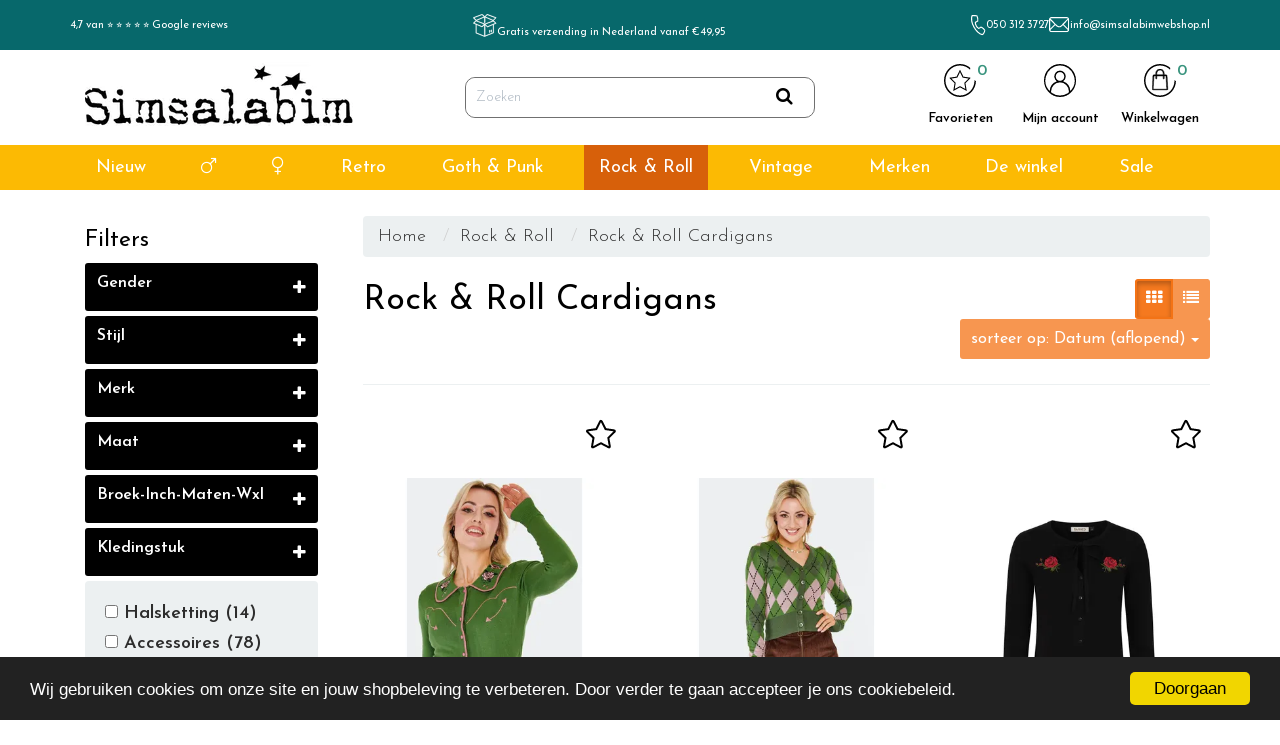

--- FILE ---
content_type: text/html; charset=UTF-8
request_url: https://simsalabimwebshop.com/rock-roll-kleding/rock-roll-cardigans
body_size: 29851
content:
<!DOCTYPE html><html lang="nl"><head><meta charset="utf-8"><meta name="google-site-verification" content="YXo-_-tcdlCdGDQf-u7Y3NOpx_gEOWAPAhMGSLQrmnk" /><meta http-equiv="X-UA-Compatible" content="IE=edge"><meta name="viewport" content="width=device-width, initial-scale=1, maximum-scale=1, user-scalable=no"><meta name="facebook-domain-verification" content="tyqzq33cmvwjop5bei75hsmyjgi3fn" /><meta name="robots" content="index, follow"><meta name="title" content="Rock & Roll cardigans kopen? [Dames] | Simsalabim"><meta name="keywords" content=""><meta name="description" content="Rock & Roll cardigans kopen? Simsalabim ♡ Voor 16u besteld, morgen thuis ♡ Online & Fysieke winkel [7 dagen p/week] | Bekijk het assortiment"><meta property="og:type" content=""><meta property="og:url" content="https://simsalabimwebshop.com/rock-roll-kleding/rock-roll-cardigans"><meta property="og:title" content="Rock & Roll cardigans kopen? [Dames] | Simsalabim"><meta property="og:image" content=""><meta property="og:description" content="Rock & Roll cardigans kopen? Simsalabim ♡ Voor 16u besteld, morgen thuis ♡ Online & Fysieke winkel [7 dagen p/week] | Bekijk het assortiment"><meta property="og:site_name" content="Simsalabimwebshop"><meta property="og:locale" content="nl"><meta name="twitter:card" content="summary"><meta name="twitter:url" content="https://simsalabimwebshop.com/rock-roll-kleding/rock-roll-cardigans"><meta name="twitter:title" content="Rock & Roll cardigans kopen? [Dames] | Simsalabim"><meta name="twitter:description" content="Rock & Roll cardigans kopen? Simsalabim ♡ Voor 16u besteld, morgen thuis ♡ Online & Fysieke winkel [7 dagen p/week] | Bekijk het assortiment"><meta name="twitter:image" content=""><link rel="canonical" href="https://simsalabimwebshop.com/rock-roll-kleding/rock-roll-cardigans" /><script type="text/javascript" src="https://www.googletagmanager.com/gtag/js?id=AW-437397262"></script><script type="text/javascript" src="https://www.googletagmanager.com/gtag/js?id=OCMqW2YoaEI7OyNAB"></script><script type="text/javascript" src="https://www.googletagmanager.com/gtag/js?id=G-VLQN7JYD9S"></script><script type="text/javascript">/*<![CDATA[*/ window.dataLayer = window.dataLayer || []; window.visitor_id = 'c0c18a0d5032948bdfc097e18820cbfdac9176c7'; function gtag(){dataLayer.push(arguments);} gtag('js', new Date()); gtag('set','client_id','c0c18a0d5032948bdfc097e18820cbfdac9176c7'); gtag('config', 'G-VLQN7JYD9S'); gtag('config', 'AW-437397262'); gtag('config', 'OCMqW2YoaEI7OyNAB'); if (document.cookie.indexOf('cookieconsent_status') > -1) { gtag('consent', 'update', { 'ad_user_data': 'granted', 'ad_personalization': 'granted', 'ad_storage': 'granted', 'analytics_storage': 'granted', 'functionality_storage': 'granted' }); } function afTrackEvent () { gtag.apply(null, arguments);} (function(w,d,s,l,i){w[l]=w[l]||[];w[l].push( {'gtm.start': new Date().getTime(),event:'gtm.js'} );var f=d.getElementsByTagName(s)[0], j=d.createElement(s),dl=l!='dataLayer'?'&l='+l:'';j.async=true;j.src= 'https://www.googletagmanager.com/gtm.js?id='+i+dl;f.parentNode.insertBefore(j,f); })(window,document,'script','dataLayer','GTM-PV4TH55');/*]]>*/</script><script type="application/ld+json">[{"@context":"http:\/\/schema.org","@type":"BreadcrumbList","itemListElement":[{"@type":"ListItem","position":1,"item":{"@id":"https:\/\/simsalabimwebshop.com\/","name":"Home"}},{"@type":"ListItem","position":2,"item":{"@id":"https:\/\/simsalabimwebshop.com\/rock-roll-kleding\/","name":"Rock & Roll"}}]},{"@context":"http:\/\/schema.org","@type":"Organization","name":"Simsalabimwebshop","email":"info@simsalabimwebshop.com","taxID":"NL814341706B01","logo":"https:\/\/afosto-cdn-01.afosto.com\/pf4dq\/logo\/2903546052-logonieuwzwart2sterrrenboven2.jpg","url":"https:\/\/simsalabimwebshop.com\/","sameAs":["https:\/\/www.facebook.com\/simsalabimclothing\/","https:\/\/www.instagram.com\/simsalabimnieuws\/"]}]</script><script> !function(f,b,e,v,n,t,s){if(f.fbq)return;n=f.fbq=function(){n.callMethod? n.callMethod.apply(n,arguments):n.queue.push(arguments)};if(!f._fbq)f._fbq=n; n.push=n;n.loaded=!0;n.version='2.9';n.queue=[];t=b.createElement(e);t.async=!0; t.src=v;s=b.getElementsByTagName(e)[0];s.parentNode.insertBefore(t,s)}(window, document,'script','//connect.facebook.net/en_US/fbevents.js'); fbq('init', '290152899346629'); fbq('track', 'PageView'); </script><noscript><img height="1" width="1" style="display:none" src="https://www.facebook.com/tr?id=290152899346629&ev=PageView&noscript=1"/></noscript><title>Rock & Roll cardigans kopen? [Dames] | Simsalabim</title><link rel="icon" type="image/png" href="https://cdn.quicq.io/simsalabim/asset/favicon2.png" /><meta name="apple-mobile-web-app-title" content="Simsalabimwebshop"><meta name="application-name" content="Simsalabimwebshop"><meta name="msapplication-TileColor" content="#2C3E50"><meta name="theme-color" content="#2C3E50"><link rel="stylesheet" href="https://afosto-cdn-01.afosto.com/css/2905758137-2680.css"><script type="text/javascript"> window.cookieconsent_options = {"message":"Wij gebruiken cookies om onze site en jouw shopbeleving te verbeteren. Door verder te gaan accepteer je ons cookiebeleid.","dismiss":"Doorgaan","learnMore":"Lees meer info","link":null,"theme":"dark-bottom"}; </script><script type="text/javascript" src="//cdnjs.cloudflare.com/ajax/libs/cookieconsent2/1.0.9/cookieconsent.min.js"></script><link rel="stylesheet" type="text/css" href="//cdnjs.cloudflare.com/ajax/libs/font-awesome/4.7.0/css/font-awesome.css"><link rel="preconnect" href="https://fonts.gstatic.com" crossorigin><link href="https://fonts.googleapis.com/css2?family=Josefin+Sans:wght@300;400;600&family=Lato&family=Special+Elite&display=swap" rel="stylesheet"><script> !function(f,b,e,v,n,t,s) {if(f.fbq)return;n=f.fbq=function(){n.callMethod? n.callMethod.apply(n,arguments):n.queue.push(arguments)}; if(!f._fbq)f._fbq=n;n.push=n;n.loaded=!0;n.version='2.0'; n.queue=[];t=b.createElement(e);t.async=!0; t.src=v;s=b.getElementsByTagName(e)[0]; s.parentNode.insertBefore(t,s)}(window,document,'script', 'https://connect.facebook.net/en_US/fbevents.js'); fbq('init', '222926308906346'); fbq('track', 'PageView'); </script><noscript><img height="1" width="1" src="https://www.facebook.com/tr?id=222926308906346&ev=PageView &noscript=1"/></noscript><script type="text/javascript"> var Tawk_API=Tawk_API||{}, Tawk_LoadStart=new Date(); (function(){ var s1=document.createElement("script"),s0=document.getElementsByTagName("script")[0]; s1.async=true; s1.src='https://embed.tawk.to/60223c7da9a34e36b9753c9c/1eu2roj0d'; s1.charset='UTF-8'; s1.setAttribute('crossorigin','*'); s0.parentNode.insertBefore(s1,s0); })(); </script><script id="mcjs">!function(c,h,i,m,p){m=c.createElement(h),p=c.getElementsByTagName(h)[0],m.async=1,m.src=i,p.parentNode.insertBefore(m,p)}(document,"script","https://chimpstatic.com/mcjs-connected/js/users/b6f79b2b7dd3b6950790e29ec/89292e6d8e8de01aad75b027f.js");</script></head><body class="type-collection"><noscript><iframe src="https://www.googletagmanager.com/ns.html?id=GTM-PV4TH55" height="0" width="0" style="display:none;visibility:hidden"></iframe></noscript><div id="fb-root"></div><script> (function(d, s, id) { var js, fjs = d.getElementsByTagName(s)[0]; if (d.getElementById(id)) return; js = d.createElement(s); js.id = id; js.src = "//connect.facebook.net/nl_NL/sdk.js#xfbml=1&version=v2.7&appId=1876097765947515"; fjs.parentNode.insertBefore(js, fjs); }(document, 'script', 'facebook-jssdk')); </script><div class="modal fade" id="wishlist-modal" tabindex="-1" role="dialog"><div class="modal-dialog modal-md" role="document"><div class="modal-content"><div class="modal-header"><button type="button" class="close" data-dismiss="modal" aria-label="Close"><span aria-hidden="true">&times;</span></button><p class="modal-title text-center">Aan Favorieten toevoegen</p></div><div class="modal-body"><p>één moment alstublief.</p></div></div></div></div><div class="modal fade" id="quick-view-modal" tabindex="-1" role="dialog" data-error-message="Er ging iets fout, excuses voor het ongemak." data-error-title="error"><div class="modal-dialog modal-md" role="document"><div class="modal-content"><div class="modal-header"><button type="button" class="close" data-dismiss="modal" aria-label="Close"><span aria-hidden="true">&times;</span></button><p class="modal-title text-center">Snel bestellen</p></div><div class="modal-body"><p>één moment alstublief.</p></div></div></div></div><div class="modal fade" id="add-response-modal" tabindex="-1" role="dialog" data-success-title="Product toegevoegd" data-error-title="Foutmelding" data-loading-title="Toevoegen..."><div class="modal-dialog modal-md" role="document"><div class="modal-content"><div class="modal-header"><button type="button" class="close" data-dismiss="modal" aria-label="Close"><span aria-hidden="true">&times;</span></button><p class="modal-title text-center"></p></div><div class="modal-body text-center"></div><div class="modal-footer success-add hidden"><button class="btn btn-link pull-left" data-dismiss="modal" aria-label="close"> Verder winkelen </button><button class="btn btn-success" data-af-href="https://simsalabimwebshop.com/cart"> Afrekenen </button></div></div></div></div><div class="modal fade" id="share-modal" tabindex="-1" role="dialog" aria-labelledby="social-modal"><div class="modal-dialog" role="document"><div class="modal-content"><div class="modal-header text-center"><button type="button" class="close" data-dismiss="modal" aria-label="Close"><span aria-hidden="true">&times;</span></button><p class="modal-title" id="social-modal">Leuk dat je dit artikel wilt delen!</p></div><div class="modal-body text-center"><div class="row"><div class="col-md-4 col-xs-3"><a data-af-href="https://www.facebook.com/sharer/sharer.php?u=&t=" target="_blank" title="Share on Facebook" > Facebook </a></div><div class="col-md-4 col-xs-3"><a data-af-href="https://www.facebook.com/sharer/sharer.php?u=&t=" target="_blank" title="Share on Pinterest" > Pinterest </a></div><div class="col-md-4 visible-xs visible-sm col-xs-3"><a data-af-href="whatsapp://send?text="> WhatsApp </a></div><div class="col-md-4 col-xs-3"><a data-af-href="mailto:?subject=&body=" target="_self" title="Send email"> Email </a></div></div></div><div class="modal-footer text-center"> Kopieer deze link om op je website te plaatsen of om te gebruiken in een bericht <div class="form-group"><div class="input-group"><input class="form-control" value="" id="copy-field" data-clipboard-text=""><div class="input-group-btn"><button type="button" class="copy-to-clipboard btn btn-secondary" data-clipboard-target="#copy-field" data-toggle="tooltip" data-placement="bottom" title="Gekopieerd!">Kopieer</button></div></div></div></div></div></div></div><nav id="mobile-menu-container" class="visible-xs visible-sm" style="opacity: 0" data-search-url="https://simsalabimwebshop.com/search"><ul><li class=" "><a data-af-href="https://simsalabimwebshop.com/nieuwe-collectie/" title="Nieuwe collectie alternatieve dames en heren kleding">Nieuw</a></li><li class=" "><a data-af-href="/alternatieve-herenkleding/" title="Alternatieve heren kleding">Heren</a></li><li class=" "><a data-af-href="/alternatieve-dameskleding/" title="Dames">Dames</a></li><li class=" "><a data-af-href="https://simsalabimwebshop.com/retro-kleding/" title="Retro kleding voor dames en heren">Retro</a></li><li class=" "><a data-af-href="https://simsalabimwebshop.com/gothic-punk-kleding/" title="Goth & Punk kleding voor dames en heren">Goth & Punk</a></li><li class=" selected "><a data-af-href="https://simsalabimwebshop.com/rock-roll-kleding/" title="Rock en Roll kleding voor dames en heren">Rock & Roll</a></li><li class=" "><a data-af-href="https://simsalabimwebshop.com/vintage-kleding/" title="Vintage kleding voor dames en heren">Vintage </a></li><li class=" "><a data-af-href="https://simsalabimwebshop.com/merken/" title="merken">Merken</a></li><li class=" "><a data-af-href="https://simsalabimwebshop.com/de-winkel" title="Online & Fysieke alternatieve kleding winkel [7 dagen p/week]">De winkel</a></li><li class=" no-border"><a data-af-href="https://simsalabimwebshop.com/sale/" title="Sale alternatieve dames en heren kleding (niet retourneren)">Sale</a></li></ul></nav><header class="default"><div class="header-usps hidden-xs"><div class="container"><div class="col-xs-12 usps-bar"><div class="usps-item" style="display: flex; align-items: center; gap: 10px;"><a href="https://www.google.com/search?q=google+review+simsalabim&amp;oq=google+review+simsalabim&amp;aqs=chrome..69i57j69i64.7260j0j15&amp;sourceid=chrome&amp;ie=UTF-8#lrd=0x47c9cd519b19c58d:0xbbef8cefad54c1be,1,,," target="_blank">4,7 van ⭐ ⭐ ⭐ ⭐ ⭐ Google reviews</a><a href="https://www.google.com/search?q=google+review+simsalabim&amp;oq=google+review+simsalabim&amp;aqs=chrome..69i57j69i64.7260j0j15&amp;sourceid=chrome&amp;ie=UTF-8#lrd=0x47c9cd519b19c58d:0xbbef8cefad54c1be,1,,," target="_blank"></a></div><div class="usps-item" style="display: flex; align-items: center; gap: 10px;"><div><img src="https://afostoapp-public.s3.amazonaws.com/pf4dq/inline/1152945219-Group782.png"></div><br>Gratis verzending in Nederland vanaf €49,95 </div><div class="usps-item" style="display: flex; align-items: center; gap: 10px;"><div><img src="https://afostoapp-public.s3.amazonaws.com/pf4dq/inline/1906015700-Group762.png"></div><a href="tel:0503123727">050 312 3727</a><div><img src="https://afostoapp-public.s3.amazonaws.com/pf4dq/inline/6231288600-Group764.png" style="" =""=""></div><div><a href="/contact">info@simsalabimwebshop.nl</a></div></div></div></div></div><nav class="navbar navbar-default"><div class="header-usps mobielonly"><div class="container"><div class="col-xs-12 usps-bar"><ul><li> 4,7 van ⭐ ⭐ ⭐ ⭐ ⭐ Google reviews</li><li><span class="fa fa-map-marker"></span>&nbsp;Winkel in <a href="https://www.google.com/maps/dir//simsalabim/data=!4m6!4m5!1m1!4e2!1m2!1m1!1s0x47c9cd519b19c58d:0xbbef8cefad54c1be?sa=X&ved=2ahUKEwjqqa336dv9AhUPjaQKHZOFDCgQ9Rd6BAhhEAU" target="_blank">&nbsp;Groningen</a>, iedere dag geopend</li><li><span class="fa fa-truck"></span>&nbsp;Gratis verzending binnen NL vanaf 74,95</li><li><span class="fa fa-phone"></span>&nbsp;<a href="tel:0503123727">050 312 3727</a> &nbsp; &nbsp;<span class="fa fa-envelope"></span>&nbsp;<a href="mailto:info@simsalabimwebshop.nl">info@simsalabimwebshop.nl</a></li></ul></div></div></div><div class="container"><div class="navbar-header"><div class="toggle-container visible-xs"><button class="toggle-mobile-menu navbar-toggle"><span class="sr-only">Toggle navigation</span><i class="fa fa-lg fa-bars"></i></button><i class="fa fa-search" aria-hidden="true"></i></div><div class="navbar-brand-wrapper"><a href="https://simsalabimwebshop.com/" title="logo van Simsalabimwebshop" class="navbar-brand"><img width="268" height="70" src="https://cdn.quicq.io/simsalabim/logo/2903546052-logonieuwzwart2sterrrenboven2.jpg?h=70" alt="logo van Simsalabimwebshop"/></a></div><form class="navbar-form hidden-xs pull-right" role="search" method="GET" action="https://simsalabimwebshop.com/search"><div class="input-group"><input type="text" class="form-control no-fix-up" value="" name="q" placeholder="Zoeken" id="search-field" autocomplete="off" ><span class="input-group-btn"><button type="submit" class="btn btn-secondary"><i class="fa fa-search" aria-hidden="true"></i></button></span></div><div class="search-focus-overlay"></div></form><div class="navbar-utilities"><ul class="nav navbar-nav pull-right"><li class="text-center hidden-xs header-menu-icons"><a class="wishlist" href="https://simsalabimwebshop.com/wishlist"><svg xmlns="http://www.w3.org/2000/svg" xmlns:xlink="http://www.w3.org/1999/xlink" width="32.732" height="32.732" viewBox="0 0 32.732 32.732"><defs><clipPath id="clip-path"><rect id="Rectangle_20" data-name="Rectangle 20" width="22.124" height="21.041" transform="translate(0 0)" fill="none" stroke="#000" stroke-width="1.1"/></clipPath></defs><g id="Group_785" data-name="Group 785" transform="translate(-1422.268 -72.268)"><g id="Group_731" data-name="Group 731" transform="translate(-250.732 33.369)"><g id="Path_2209" data-name="Path 2209" transform="translate(1673 38.899)" fill="none"><path d="M16.366,0A16.366,16.366,0,1,1,0,16.366,16.366,16.366,0,0,1,16.366,0Z" stroke="none"/><path d="M 16.3662109375 1.5 C 12.39530181884766 1.5 8.662071228027344 3.046360015869141 5.854211807250977 5.854211807250977 C 3.046360015869141 8.662071228027344 1.5 12.39530181884766 1.5 16.3662109375 C 1.5 20.33712005615234 3.046360015869141 24.07035064697266 5.854211807250977 26.87821197509766 C 8.662071228027344 29.68606185913086 12.39530181884766 31.232421875 16.3662109375 31.232421875 C 20.33712005615234 31.232421875 24.07035064697266 29.68606185913086 26.87821197509766 26.87821197509766 C 29.68606185913086 24.07035064697266 31.232421875 20.33712005615234 31.232421875 16.3662109375 C 31.232421875 12.39530181884766 29.68606185913086 8.662071228027344 26.87821197509766 5.854211807250977 C 24.07035064697266 3.046360015869141 20.33712005615234 1.5 16.3662109375 1.5 M 16.3662109375 0 C 25.40502166748047 0 32.732421875 7.327400207519531 32.732421875 16.3662109375 C 32.732421875 25.40502166748047 25.40502166748047 32.732421875 16.3662109375 32.732421875 C 7.327400207519531 32.732421875 0 25.40502166748047 0 16.3662109375 C 0 7.327400207519531 7.327400207519531 0 16.3662109375 0 Z" stroke="none" fill="#000"/></g></g><g id="Group_734" data-name="Group 734" transform="translate(1427.572 77.918)" clip-path="url(#clip-path)"><path id="Path_2217" data-name="Path 2217" d="M11.062,1.13l3.086,6.253,6.9,1-4.993,4.868,1.179,6.873-6.173-3.245L4.889,20.127l1.179-6.873L1.075,8.386l6.9-1Z" fill="none" stroke="#000" stroke-miterlimit="10" stroke-width="1.1"/></g></g></svg><span class="badge">0</span><br><span class="hidden-xs hidden-sm winkelspan">Favorieten</span></a></li><li class="text-center header-menu-icons"><a href="/login"><div><svg id="gxqfW0.tif" xmlns="http://www.w3.org/2000/svg" width="32.732" height="32.745" viewBox="0 0 32.732 32.745"><g id="Group_3" data-name="Group 3" transform="translate(0)"><path id="Path_29" data-name="Path 29" d="M269.025,128.118a16.372,16.372,0,1,1-16.349,16.391A16.373,16.373,0,0,1,269.025,128.118Zm10.565,26.84a14.758,14.758,0,0,0,3.483-15.537,14.911,14.911,0,0,0-28.419,1.127,14.621,14.621,0,0,0,3.835,14.381,10.643,10.643,0,0,1,7.3-9.57,5.894,5.894,0,0,1-.984-8.86,5.817,5.817,0,0,1,8.183-.284,5.575,5.575,0,0,1,1.858,3.868,5.845,5.845,0,0,1-2.569,5.269,10.637,10.637,0,0,1,7.317,9.606Zm-10.838,4.454A15.368,15.368,0,0,0,277.207,157a1.779,1.779,0,0,0,.952-1.774,9.116,9.116,0,0,0-18.229.209,1.443,1.443,0,0,0,.723,1.407A14.811,14.811,0,0,0,268.752,159.412Zm.291-23.286a4.366,4.366,0,1,0,4.359,4.362A4.353,4.353,0,0,0,269.044,136.126Z" transform="translate(-252.676 -128.118)"/></g></svg></div><span class="hidden-xs hidden-sm winkelspan">Mijn account</span></a></li><li class="text-center header-menu-icons"><a id="toggle-cart-overview"><div><svg xmlns="http://www.w3.org/2000/svg" xmlns:xlink="http://www.w3.org/1999/xlink" width="32.732" height="32.732" viewBox="0 0 32.732 32.732"><defs><clipPath id="clip-path"><rect id="Rectangle_3" data-name="Rectangle 3" width="15.948" height="21.203" stroke="#000" stroke-width="0.5"/></clipPath></defs><g id="Group_786" data-name="Group 786" transform="translate(-1601.268 -72.268)"><g id="Group_719" data-name="Group 719" transform="translate(-71.732 33.369)"><g id="Path_2209" data-name="Path 2209" transform="translate(1673 38.899)" fill="none"><path d="M16.366,0A16.366,16.366,0,1,1,0,16.366,16.366,16.366,0,0,1,16.366,0Z" stroke="none"/><path d="M 16.3662109375 1.5 C 12.39530181884766 1.5 8.662071228027344 3.046360015869141 5.854211807250977 5.854211807250977 C 3.046360015869141 8.662071228027344 1.5 12.39530181884766 1.5 16.3662109375 C 1.5 20.33712005615234 3.046360015869141 24.07035064697266 5.854211807250977 26.87821197509766 C 8.662071228027344 29.68606185913086 12.39530181884766 31.232421875 16.3662109375 31.232421875 C 20.33712005615234 31.232421875 24.07035064697266 29.68606185913086 26.87821197509766 26.87821197509766 C 29.68606185913086 24.07035064697266 31.232421875 20.33712005615234 31.232421875 16.3662109375 C 31.232421875 12.39530181884766 29.68606185913086 8.662071228027344 26.87821197509766 5.854211807250977 C 24.07035064697266 3.046360015869141 20.33712005615234 1.5 16.3662109375 1.5 M 16.3662109375 0 C 25.40502166748047 0 32.732421875 7.327400207519531 32.732421875 16.3662109375 C 32.732421875 25.40502166748047 25.40502166748047 32.732421875 16.3662109375 32.732421875 C 7.327400207519531 32.732421875 0 25.40502166748047 0 16.3662109375 C 0 7.327400207519531 7.327400207519531 0 16.3662109375 0 Z" stroke="none" fill="#000"/></g></g><g id="Group_723" data-name="Group 723" transform="translate(1609.633 77.181)"><g id="Group_722" data-name="Group 722" clip-path="url(#clip-path)"><path id="Path_2210" data-name="Path 2210" d="M3.668,5.847c0-.508,0-.946,0-1.384a4.315,4.315,0,1,1,8.625,0c0,.439,0,.878,0,1.386.58,0,1.1-.007,1.616,0A1.19,1.19,0,0,1,15.228,7.1q.362,6.244.714,12.489c.066,1.176-.37,1.616-1.553,1.616q-6.407,0-12.814,0c-1.209,0-1.635-.45-1.566-1.669q.35-6.184.709-12.368A1.222,1.222,0,0,1,2.1,5.848c.5-.006,1,0,1.569,0M1.038,20.1H14.877c0-.219.008-.4,0-.573q-.211-3.861-.427-7.722c-.082-1.468-.159-2.936-.269-4.4-.013-.178-.206-.472-.343-.489A13.062,13.062,0,0,0,12.3,6.888c0,.8,0,1.523,0,2.246,0,.393-.055.783-.532.79s-.545-.373-.539-.773c.011-.736,0-1.473,0-2.222H4.717c0,.785-.008,1.527,0,2.269.006.383-.07.723-.517.729s-.538-.338-.536-.718c0-.624.017-1.25-.013-1.873-.007-.152-.155-.418-.256-.426-.514-.044-1.034-.02-1.605-.02-.254,4.437-.5,8.793-.755,13.209M4.68,5.8h6.535c0-.634.039-1.219-.008-1.8A3.253,3.253,0,0,0,8.131,1.057,3.2,3.2,0,0,0,4.818,3.64,18.519,18.519,0,0,0,4.68,5.8" transform="translate(0 0)" stroke="#000" stroke-width="0.5"/></g></g></g></svg></div><span class="badge">0</span><span class="hidden-xs hidden-sm winkelspan">Winkelwagen</span></a></li></ul></div><div id="cart-overview"><div class="cart-overview-header"><div class="col-xs-12"><p class="modal-title">Winkelwagen</p></div></div><div class="cart-overview-inner"><div class="text-center"><p>Uw winkelwagen is leeg.</p><p>Vul hem met producten.</p></div></div><div class="cart-overview-buttons"><a href="https://simsalabimwebshop.com/cart" class="btn btn-success disabled"> Naar de kassa </a></div></div></div></div><div class="main-nav"><div class="container"><div id="main-navbar-nav"><form class="navbar-form visible-xs" role="search" method="GET" action="https://simsalabimwebshop.com/search"><div class="input-group"><input type="text" class="form-control form-control-sm no-fix-up" value="" name="q" placeholder="Zoeken" id="search-field" autocomplete="off" ><span class="input-group-btn"><button type="submit" class="btn btn-secondary"><i class="fa fa-search"></i></button></span></div><div class="search-focus-overlay"></div></form><ul class="nav navbar-nav"><li><a title="Nieuw" href="https://simsalabimwebshop.com/nieuwe-collectie/">Nieuw</a></li><li><a title="Heren" href="/alternatieve-herenkleding/"><i class="fa fa-mars" aria-hidden="true"></i></a></li><li><a title="Dames" href="/alternatieve-dameskleding/"><i class="fa fa-venus" aria-hidden="true"></i></a></li><li><a title="Retro" href="https://simsalabimwebshop.com/retro-kleding/">Retro</a></li><li><a title="Goth & Punk" href="https://simsalabimwebshop.com/gothic-punk-kleding/">Goth & Punk</a></li><li class="active"><a title="Rock & Roll" href="https://simsalabimwebshop.com/rock-roll-kleding/">Rock & Roll</a></li><li><a title="Vintage " href="https://simsalabimwebshop.com/vintage-kleding/">Vintage </a></li><li><a title="Merken" href="https://simsalabimwebshop.com/merken/">Merken</a></li><li><a title="De winkel" href="https://simsalabimwebshop.com/de-winkel">De winkel</a></li><li><a title="Sale" href="https://simsalabimwebshop.com/sale/">Sale</a></li></ul></div></div></div><div class="main-nav-backdrop"></div><form class="navbar-form navbar-mobile pull-right" role="search" method="GET" action="https://simsalabimwebshop.com/search" style="margin: 0px 15px"><div class="input-group"><input type="text" class="form-control no-fix-up" value="" name="q" placeholder="Zoeken" id="search-field" autocomplete="off" ><span class="input-group-btn"><button type="submit" class="btn btn-secondary"><i class="fa fa-search" aria-hidden="true"></i></button></span></div><div class="search-focus-overlay"></div></form></nav></header><div class="cart-overview-underlay"></div><div class="page-wrap"><div class="page-overlay"></div><div id="content"><div class="container"><div class="row"><div class="col-md-12 main-page content collection"><div itemscope itemtype="http://schema.org/CollectionPage" id="collection-content"><div class="row"><aside class="col-md-3 col-xs-12 sidebar"><div class="collection-menu-buttons visible-xs"><div class="row"><div class="col-xs-6"></div><div class="col-xs-6"><div class="btn btn-default col-xs-12 mob-button" data-open="filter-menu"> filters </div></div></div></div><div class="sidebar-menu"><div class="fa fa-times fa-2x close-mob visible-xs"></div></div><div id="sub-filter-menu" class="filter-collection-row archive-filterMenu"><div class="fa fa-times fa-2x close-mob visible-xs"></div><div class="sub-filter-menu-inner"><div class="col-md-12" id="mobile-filter"><span class="h4 archive-filterMenu-heading">Filters</span><div class="filter visible-xs"><button class="btn btn-sm btn-primary" type="button" id="sort-menu" data-toggle="collapse" data-target="#sorting" aria-expanded="false"> Sorteer op: Datum (aflopend) <i class="fa fa-plus"></i></button><div class="collapse" id="sorting"><div class="well"><ul class="list-unstyled" ><li><a data-af-href="https://simsalabimwebshop.com/rock-roll-kleding/rock-roll-cardigans?sort=name-asc" class="filter-option" data-af-ajax-element="#collection-content" data-af-ajax-input="#collection-content > *">Naam (oplopend)</a></li><li><a data-af-href="https://simsalabimwebshop.com/rock-roll-kleding/rock-roll-cardigans?sort=name-desc" class="filter-option" data-af-ajax-element="#collection-content" data-af-ajax-input="#collection-content > *">Naam (aflopend)</a></li><li><a data-af-href="https://simsalabimwebshop.com/rock-roll-kleding/rock-roll-cardigans?sort=price-asc" class="filter-option" data-af-ajax-element="#collection-content" data-af-ajax-input="#collection-content > *">Prijs (oplopend)</a></li><li><a data-af-href="https://simsalabimwebshop.com/rock-roll-kleding/rock-roll-cardigans?sort=price-desc" class="filter-option" data-af-ajax-element="#collection-content" data-af-ajax-input="#collection-content > *">Prijs (aflopend)</a></li><li><a data-af-href="https://simsalabimwebshop.com/rock-roll-kleding/rock-roll-cardigans?sort=date-asc" class="filter-option" data-af-ajax-element="#collection-content" data-af-ajax-input="#collection-content > *">Datum (oplopend)</a></li><li><a data-af-href="https://simsalabimwebshop.com/rock-roll-kleding/rock-roll-cardigans?sort=date-desc" class="filter-option" data-af-ajax-element="#collection-content" data-af-ajax-input="#collection-content > *">Datum (aflopend)</a></li><li><a data-af-href="https://simsalabimwebshop.com/rock-roll-kleding/rock-roll-cardigans" class="filter-option" data-af-ajax-element="#collection-content" data-af-ajax-input="#collection-content > *">Standaard</a></li></ul></div></div></div><div class="filter"><button class="btn btn-sm btn-primary" id="filterbutton" type="button" data-toggle="collapse" data-target="#gender" aria-expanded="false"> gender <i class="fa fa-plus"></i></button><div class="collapse " id="gender"><div class="well"><ul class="list-unstyled "><li><label data-af-href="https://simsalabimwebshop.com/rock-roll-kleding/?&gender=dames&kledingstuk=cardigans-en-bolero-s" data-af-ajax-element="#collection-content" data-af-ajax-input="#collection-content > div" class="filter-option"><input type="checkbox" value="dames" name="gender"> Dames <span class="filter-option-count">(6)</span></label></li></ul></div></div></div><div class="filter"><button class="btn btn-sm btn-primary" id="filterbutton" type="button" data-toggle="collapse" data-target="#stijl" aria-expanded="false"> stijl <i class="fa fa-plus"></i></button><div class="collapse " id="stijl"><div class="well"><ul class="list-unstyled "><li><label data-af-href="https://simsalabimwebshop.com/rock-roll-kleding/?&stijl=vintage&kledingstuk=cardigans-en-bolero-s" data-af-ajax-element="#collection-content" data-af-ajax-input="#collection-content > div" class="filter-option"><input type="checkbox" value="vintage" name="stijl"> Vintage <span class="filter-option-count">(3)</span></label></li><li><label data-af-href="https://simsalabimwebshop.com/rock-roll-kleding/?&stijl=goth-punk&kledingstuk=cardigans-en-bolero-s" data-af-ajax-element="#collection-content" data-af-ajax-input="#collection-content > div" class="filter-option"><input type="checkbox" value="goth-punk" name="stijl"> Goth & Punk <span class="filter-option-count">(1)</span></label></li><li><label data-af-href="https://simsalabimwebshop.com/rock-roll-kleding/?&stijl=rock-roll&kledingstuk=cardigans-en-bolero-s" data-af-ajax-element="#collection-content" data-af-ajax-input="#collection-content > div" class="filter-option"><input type="checkbox" value="rock-roll" name="stijl"> Rock & Roll <span class="filter-option-count">(6)</span></label></li><li><label data-af-href="https://simsalabimwebshop.com/rock-roll-kleding/?&stijl=retro&kledingstuk=cardigans-en-bolero-s" data-af-ajax-element="#collection-content" data-af-ajax-input="#collection-content > div" class="filter-option"><input type="checkbox" value="retro" name="stijl"> Retro <span class="filter-option-count">(3)</span></label></li></ul></div></div></div><div class="filter"><button class="btn btn-sm btn-primary" id="filterbutton" type="button" data-toggle="collapse" data-target="#merk" aria-expanded="false"> merk <i class="fa fa-plus"></i></button><div class="collapse " id="merk"><div class="well"><ul class="list-unstyled "><li><label data-af-href="https://simsalabimwebshop.com/rock-roll-kleding/?&merk=banned&kledingstuk=cardigans-en-bolero-s" data-af-ajax-element="#collection-content" data-af-ajax-input="#collection-content > div" class="filter-option"><input type="checkbox" value="banned" name="merk"> Banned <span class="filter-option-count">(1)</span></label></li><li><label data-af-href="https://simsalabimwebshop.com/rock-roll-kleding/?&merk=collectif&kledingstuk=cardigans-en-bolero-s" data-af-ajax-element="#collection-content" data-af-ajax-input="#collection-content > div" class="filter-option"><input type="checkbox" value="collectif" name="merk"> Collectif <span class="filter-option-count">(2)</span></label></li><li><label data-af-href="https://simsalabimwebshop.com/rock-roll-kleding/?&merk=voodoo-vixen&kledingstuk=cardigans-en-bolero-s" data-af-ajax-element="#collection-content" data-af-ajax-input="#collection-content > div" class="filter-option"><input type="checkbox" value="voodoo-vixen" name="merk"> Voodoo Vixen <span class="filter-option-count">(3)</span></label></li></ul></div></div></div><div class="filter"><button class="btn btn-sm btn-primary" id="filterbutton" type="button" data-toggle="collapse" data-target="#maat" aria-expanded="false"> maat <i class="fa fa-plus"></i></button><div class="collapse " id="maat"><div class="well"><ul class="list-unstyled "><li><label data-af-href="https://simsalabimwebshop.com/rock-roll-kleding/?&maat=xs&kledingstuk=cardigans-en-bolero-s" data-af-ajax-element="#collection-content" data-af-ajax-input="#collection-content > div" class="filter-option"><input type="checkbox" value="xs" name="maat"> XS <span class="filter-option-count">(5)</span></label></li><li><label data-af-href="https://simsalabimwebshop.com/rock-roll-kleding/?&maat=s&kledingstuk=cardigans-en-bolero-s" data-af-ajax-element="#collection-content" data-af-ajax-input="#collection-content > div" class="filter-option"><input type="checkbox" value="s" name="maat"> S <span class="filter-option-count">(5)</span></label></li><li><label data-af-href="https://simsalabimwebshop.com/rock-roll-kleding/?&maat=m&kledingstuk=cardigans-en-bolero-s" data-af-ajax-element="#collection-content" data-af-ajax-input="#collection-content > div" class="filter-option"><input type="checkbox" value="m" name="maat"> M <span class="filter-option-count">(1)</span></label></li><li><label data-af-href="https://simsalabimwebshop.com/rock-roll-kleding/?&maat=l&kledingstuk=cardigans-en-bolero-s" data-af-ajax-element="#collection-content" data-af-ajax-input="#collection-content > div" class="filter-option"><input type="checkbox" value="l" name="maat"> L <span class="filter-option-count">(1)</span></label></li><li><label data-af-href="https://simsalabimwebshop.com/rock-roll-kleding/?&maat=xl&kledingstuk=cardigans-en-bolero-s" data-af-ajax-element="#collection-content" data-af-ajax-input="#collection-content > div" class="filter-option"><input type="checkbox" value="xl" name="maat"> XL <span class="filter-option-count">(1)</span></label></li></ul></div></div></div><div class="filter"><button class="btn btn-sm btn-primary" id="filterbutton" type="button" data-toggle="collapse" data-target="#broek-inch-maten-wxl" aria-expanded="false"> broek-inch-maten-wxl <i class="fa fa-plus"></i></button><div class="collapse " id="broek-inch-maten-wxl"><div class="well"><ul class="list-unstyled "><li><label data-af-href="https://simsalabimwebshop.com/rock-roll-kleding/?&broek-inch-maten-wxl=alle-andere-producten&kledingstuk=cardigans-en-bolero-s" data-af-ajax-element="#collection-content" data-af-ajax-input="#collection-content > div" class="filter-option"><input type="checkbox" value="alle-andere-producten" name="broek-inch-maten-wxl"> Alle andere producten <span class="filter-option-count">(6)</span></label></li></ul></div></div></div><div class="filter"><button class="btn btn-sm btn-primary" id="filterbutton" type="button" data-toggle="collapse" data-target="#kledingstuk" aria-expanded="false"> kledingstuk <i class="fa fa-plus"></i></button><div class="collapse in " id="kledingstuk"><div class="well"><ul class="list-unstyled "><li><label data-af-href="https://simsalabimwebshop.com/rock-roll-kleding/?kledingstuk=halsketting.cardigans-en-bolero-s" data-af-ajax-element="#collection-content" data-af-ajax-input="#collection-content > div" class="filter-option"><input type="checkbox" value="halsketting" name="kledingstuk"> Halsketting <span class="filter-option-count">(14)</span></label></li><li><label data-af-href="https://simsalabimwebshop.com/rock-roll-kleding/?kledingstuk=accessoires.cardigans-en-bolero-s" data-af-ajax-element="#collection-content" data-af-ajax-input="#collection-content > div" class="filter-option"><input type="checkbox" value="accessoires" name="kledingstuk"> Accessoires <span class="filter-option-count">(78)</span></label></li><li><label data-af-href="https://simsalabimwebshop.com/rock-roll-kleding/?kledingstuk=beenmode.cardigans-en-bolero-s" data-af-ajax-element="#collection-content" data-af-ajax-input="#collection-content > div" class="filter-option"><input type="checkbox" value="beenmode" name="kledingstuk"> Beenmode <span class="filter-option-count">(9)</span></label></li><li><label data-af-href="https://simsalabimwebshop.com/rock-roll-kleding/?kledingstuk=blouses.cardigans-en-bolero-s" data-af-ajax-element="#collection-content" data-af-ajax-input="#collection-content > div" class="filter-option"><input type="checkbox" value="blouses" name="kledingstuk"> Blouses <span class="filter-option-count">(12)</span></label></li><li><label data-af-href="https://simsalabimwebshop.com/rock-roll-kleding/?kledingstuk=bretels.cardigans-en-bolero-s" data-af-ajax-element="#collection-content" data-af-ajax-input="#collection-content > div" class="filter-option"><input type="checkbox" value="bretels" name="kledingstuk"> Bretels <span class="filter-option-count">(3)</span></label></li><li><label data-af-href="https://simsalabimwebshop.com/rock-roll-kleding/?kledingstuk=broeken.cardigans-en-bolero-s" data-af-ajax-element="#collection-content" data-af-ajax-input="#collection-content > div" class="filter-option"><input type="checkbox" value="broeken" name="kledingstuk"> Broeken <span class="filter-option-count">(14)</span></label></li><li><label data-af-href="https://simsalabimwebshop.com/rock-roll-kleding/" data-af-ajax-element="#collection-content" data-af-ajax-input="#collection-content > div" class="filter-option"><input type="checkbox" value="cardigans-en-bolero-s" name="kledingstuk" checked> Cardigans en Bolero's <span class="filter-option-count">(6)</span></label></li><li><label data-af-href="https://simsalabimwebshop.com/rock-roll-kleding/?kledingstuk=haar-accessoires.cardigans-en-bolero-s" data-af-ajax-element="#collection-content" data-af-ajax-input="#collection-content > div" class="filter-option"><input type="checkbox" value="haar-accessoires" name="kledingstuk"> Haar accessoires <span class="filter-option-count">(68)</span></label></li><li><label data-af-href="https://simsalabimwebshop.com/rock-roll-kleding/?kledingstuk=haarverf.cardigans-en-bolero-s" data-af-ajax-element="#collection-content" data-af-ajax-input="#collection-content > div" class="filter-option"><input type="checkbox" value="haarverf" name="kledingstuk"> Haarverf <span class="filter-option-count">(44)</span></label></li><li><label data-af-href="https://simsalabimwebshop.com/rock-roll-kleding/?kledingstuk=hotpants-en-korte-broeken.cardigans-en-bolero-s" data-af-ajax-element="#collection-content" data-af-ajax-input="#collection-content > div" class="filter-option"><input type="checkbox" value="hotpants-en-korte-broeken" name="kledingstuk"> Hotpants en korte broeken <span class="filter-option-count">(2)</span></label></li><li><label data-af-href="https://simsalabimwebshop.com/rock-roll-kleding/?kledingstuk=jassen.cardigans-en-bolero-s" data-af-ajax-element="#collection-content" data-af-ajax-input="#collection-content > div" class="filter-option"><input type="checkbox" value="jassen" name="kledingstuk"> Jassen <span class="filter-option-count">(2)</span></label></li><li><label data-af-href="https://simsalabimwebshop.com/rock-roll-kleding/?kledingstuk=jeans.cardigans-en-bolero-s" data-af-ajax-element="#collection-content" data-af-ajax-input="#collection-content > div" class="filter-option"><input type="checkbox" value="jeans" name="kledingstuk"> Jeans <span class="filter-option-count">(1)</span></label></li><li><label data-af-href="https://simsalabimwebshop.com/rock-roll-kleding/?kledingstuk=jumpsuits.cardigans-en-bolero-s" data-af-ajax-element="#collection-content" data-af-ajax-input="#collection-content > div" class="filter-option"><input type="checkbox" value="jumpsuits" name="kledingstuk"> Jumpsuits <span class="filter-option-count">(4)</span></label></li><li><label data-af-href="https://simsalabimwebshop.com/rock-roll-kleding/?kledingstuk=jurken.cardigans-en-bolero-s" data-af-ajax-element="#collection-content" data-af-ajax-input="#collection-content > div" class="filter-option"><input type="checkbox" value="jurken" name="kledingstuk"> Jurken <span class="filter-option-count">(14)</span></label></li><li><label data-af-href="https://simsalabimwebshop.com/rock-roll-kleding/?kledingstuk=kinderjurken.cardigans-en-bolero-s" data-af-ajax-element="#collection-content" data-af-ajax-input="#collection-content > div" class="filter-option"><input type="checkbox" value="kinderjurken" name="kledingstuk"> Kinderjurken <span class="filter-option-count">(5)</span></label></li><li><label data-af-href="https://simsalabimwebshop.com/rock-roll-kleding/?kledingstuk=oorbellen.cardigans-en-bolero-s" data-af-ajax-element="#collection-content" data-af-ajax-input="#collection-content > div" class="filter-option"><input type="checkbox" value="oorbellen" name="kledingstuk"> Oorbellen <span class="filter-option-count">(19)</span></label></li><li><label data-af-href="https://simsalabimwebshop.com/rock-roll-kleding/?kledingstuk=overhemden.cardigans-en-bolero-s" data-af-ajax-element="#collection-content" data-af-ajax-input="#collection-content > div" class="filter-option"><input type="checkbox" value="overhemden" name="kledingstuk"> Overhemden <span class="filter-option-count">(75)</span></label></li><li><label data-af-href="https://simsalabimwebshop.com/rock-roll-kleding/?kledingstuk=overhemden-korte-mouw.cardigans-en-bolero-s" data-af-ajax-element="#collection-content" data-af-ajax-input="#collection-content > div" class="filter-option"><input type="checkbox" value="overhemden-korte-mouw" name="kledingstuk"> Overhemden korte mouw <span class="filter-option-count">(44)</span></label></li><li><label data-af-href="https://simsalabimwebshop.com/rock-roll-kleding/?kledingstuk=pencil-dress.cardigans-en-bolero-s" data-af-ajax-element="#collection-content" data-af-ajax-input="#collection-content > div" class="filter-option"><input type="checkbox" value="pencil-dress" name="kledingstuk"> Pencil dress <span class="filter-option-count">(1)</span></label></li><li><label data-af-href="https://simsalabimwebshop.com/rock-roll-kleding/?kledingstuk=petticoats.cardigans-en-bolero-s" data-af-ajax-element="#collection-content" data-af-ajax-input="#collection-content > div" class="filter-option"><input type="checkbox" value="petticoats" name="kledingstuk"> Petticoats <span class="filter-option-count">(13)</span></label></li><li><label data-af-href="https://simsalabimwebshop.com/rock-roll-kleding/?kledingstuk=playsuits.cardigans-en-bolero-s" data-af-ajax-element="#collection-content" data-af-ajax-input="#collection-content > div" class="filter-option"><input type="checkbox" value="playsuits" name="kledingstuk"> Playsuits <span class="filter-option-count">(2)</span></label></li><li><label data-af-href="https://simsalabimwebshop.com/rock-roll-kleding/?kledingstuk=portemonnee.cardigans-en-bolero-s" data-af-ajax-element="#collection-content" data-af-ajax-input="#collection-content > div" class="filter-option"><input type="checkbox" value="portemonnee" name="kledingstuk"> Portemonnee <span class="filter-option-count">(3)</span></label></li><li><label data-af-href="https://simsalabimwebshop.com/rock-roll-kleding/?kledingstuk=riemen.cardigans-en-bolero-s" data-af-ajax-element="#collection-content" data-af-ajax-input="#collection-content > div" class="filter-option"><input type="checkbox" value="riemen" name="kledingstuk"> Riemen <span class="filter-option-count">(13)</span></label></li><li><label data-af-href="https://simsalabimwebshop.com/rock-roll-kleding/?kledingstuk=rokken.cardigans-en-bolero-s" data-af-ajax-element="#collection-content" data-af-ajax-input="#collection-content > div" class="filter-option"><input type="checkbox" value="rokken" name="kledingstuk"> Rokken <span class="filter-option-count">(21)</span></label></li><li><label data-af-href="https://simsalabimwebshop.com/rock-roll-kleding/?kledingstuk=shirts-en-tops.cardigans-en-bolero-s" data-af-ajax-element="#collection-content" data-af-ajax-input="#collection-content > div" class="filter-option"><input type="checkbox" value="shirts-en-tops" name="kledingstuk"> Shirts en Tops <span class="filter-option-count">(7)</span></label></li><li><label data-af-href="https://simsalabimwebshop.com/rock-roll-kleding/?kledingstuk=sokken.cardigans-en-bolero-s" data-af-ajax-element="#collection-content" data-af-ajax-input="#collection-content > div" class="filter-option"><input type="checkbox" value="sokken" name="kledingstuk"> Sokken <span class="filter-option-count">(1)</span></label></li><li><label data-af-href="https://simsalabimwebshop.com/rock-roll-kleding/?kledingstuk=spijkerbroek.cardigans-en-bolero-s" data-af-ajax-element="#collection-content" data-af-ajax-input="#collection-content > div" class="filter-option"><input type="checkbox" value="spijkerbroek" name="kledingstuk"> Spijkerbroek <span class="filter-option-count">(1)</span></label></li><li><label data-af-href="https://simsalabimwebshop.com/rock-roll-kleding/?kledingstuk=tassen.cardigans-en-bolero-s" data-af-ajax-element="#collection-content" data-af-ajax-input="#collection-content > div" class="filter-option"><input type="checkbox" value="tassen" name="kledingstuk"> Tassen <span class="filter-option-count">(12)</span></label></li><li><label data-af-href="https://simsalabimwebshop.com/rock-roll-kleding/?kledingstuk=truien-en-vesten.cardigans-en-bolero-s" data-af-ajax-element="#collection-content" data-af-ajax-input="#collection-content > div" class="filter-option"><input type="checkbox" value="truien-en-vesten" name="kledingstuk"> Truien en Vesten <span class="filter-option-count">(3)</span></label></li><li><label data-af-href="https://simsalabimwebshop.com/rock-roll-kleding/?kledingstuk=t-shirts.cardigans-en-bolero-s" data-af-ajax-element="#collection-content" data-af-ajax-input="#collection-content > div" class="filter-option"><input type="checkbox" value="t-shirts" name="kledingstuk"> T-Shirts <span class="filter-option-count">(6)</span></label></li><li><label data-af-href="https://simsalabimwebshop.com/rock-roll-kleding/?kledingstuk=tuinbroeken.cardigans-en-bolero-s" data-af-ajax-element="#collection-content" data-af-ajax-input="#collection-content > div" class="filter-option"><input type="checkbox" value="tuinbroeken" name="kledingstuk"> Tuinbroeken <span class="filter-option-count">(4)</span></label></li></ul></div></div></div><div class="filter"><button class="btn btn-sm btn-primary" id="filterbutton" type="button" data-toggle="collapse" data-target="#kleur" aria-expanded="false"> kleur <i class="fa fa-plus"></i></button><div class="collapse " id="kleur"><div class="well"><ul class="list-unstyled "><li><label data-af-href="https://simsalabimwebshop.com/rock-roll-kleding/?&kleur=zwart&kledingstuk=cardigans-en-bolero-s" data-af-ajax-element="#collection-content" data-af-ajax-input="#collection-content > div" class="filter-option"><input type="checkbox" value="zwart" name="kleur"> Zwart <span class="filter-option-count">(1)</span></label></li><li><label data-af-href="https://simsalabimwebshop.com/rock-roll-kleding/?&kleur=blauw&kledingstuk=cardigans-en-bolero-s" data-af-ajax-element="#collection-content" data-af-ajax-input="#collection-content > div" class="filter-option"><input type="checkbox" value="blauw" name="kleur"> Blauw <span class="filter-option-count">(3)</span></label></li><li><label data-af-href="https://simsalabimwebshop.com/rock-roll-kleding/?&kleur=groen&kledingstuk=cardigans-en-bolero-s" data-af-ajax-element="#collection-content" data-af-ajax-input="#collection-content > div" class="filter-option"><input type="checkbox" value="groen" name="kleur"> Groen <span class="filter-option-count">(2)</span></label></li><li><label data-af-href="https://simsalabimwebshop.com/rock-roll-kleding/?&kleur=bloemen-en-rozen&kledingstuk=cardigans-en-bolero-s" data-af-ajax-element="#collection-content" data-af-ajax-input="#collection-content > div" class="filter-option"><input type="checkbox" value="bloemen-en-rozen" name="kleur"> Bloemen en Rozen <span class="filter-option-count">(1)</span></label></li><li><label data-af-href="https://simsalabimwebshop.com/rock-roll-kleding/?&kleur=geruit-en-tartan&kledingstuk=cardigans-en-bolero-s" data-af-ajax-element="#collection-content" data-af-ajax-input="#collection-content > div" class="filter-option"><input type="checkbox" value="geruit-en-tartan" name="kleur"> Geruit en tartan <span class="filter-option-count">(1)</span></label></li></ul></div></div></div><div class="filter"><button class="btn btn-sm btn-primary" id="filterbutton" type="button" data-toggle="collapse" data-target="#price" aria-expanded="false"> Prijs <i class="fa fa-plus"></i></button><div class="collapse " id="price"><div class="well"><ul class="list-unstyled "><div class="filter-overlay"><input type="hidden" class="filter-slider-value" name="price"><span class="filter-slider-label"></span><div class="clearfix"></div><div class="filter-slider" data-min="44" data-max="65" data-value="44.65"></div></div></ul></div></div></div><div class="filter"><button class="btn btn-sm btn-primary" id="filterbutton" type="button" data-toggle="collapse" data-target="#date" aria-expanded="false"> Nieuw <i class="fa fa-plus"></i></button><div class="collapse " id="date"><div class="well"><ul class="list-unstyled "></ul></div></div></div></div></div></div></aside><div class="col-md-9 col-xs-12 main-page content collection"><div class="hidden-xs"><div class="row"><div class="col-xs-12"><ol class="breadcrumb"><li><a title="Home" href="https://simsalabimwebshop.com/">Home</a> &nbsp;</li><li><a title="Rock & Roll" href="https://simsalabimwebshop.com/rock-roll-kleding/">Rock & Roll</a> &nbsp;</li><li><a title="Rock & Roll Cardigans" href="https://simsalabimwebshop.com/rock-roll-kleding/rock-roll-cardigans">Rock & Roll Cardigans</a> &nbsp;</li></ol></div></div></div><div class="row title-row"><div class="col-md-12 pcato"><div class="row"><div class="col-md-8"><h1>Rock & Roll Cardigans</h1></div><div class="col-md-4"><div class="collection-sort-container hidden-xs"><div class="btn-toolbar"><div class="btn-group pull-right" role="group"><div class="btn btn-sm btn-primary layout-option" data-layout-option="grid"><i class="fa fa-th"></i></div><div class="btn btn-sm btn-primary layout-option" data-layout-option="list"><i class="fa fa-list"></i></div></div><div class="dropdown pull-right"><button class="btn btn-sm btn-primary dropdown-toggle" type="button" id="sort-menu" data-toggle="dropdown" aria-haspopup="true" aria-expanded="false"> sorteer op: Datum (aflopend) <span class="caret"></span></button><ul class="dropdown-menu" aria-labelledby="sort-menu"><li><a data-af-href="https://simsalabimwebshop.com/rock-roll-kleding/rock-roll-cardigans?sort=name-asc" data-af-ajax-element="#collection-content" data-af-ajax-input="#collection-content > *">Naam (oplopend)</a></li><li><a data-af-href="https://simsalabimwebshop.com/rock-roll-kleding/rock-roll-cardigans?sort=name-desc" data-af-ajax-element="#collection-content" data-af-ajax-input="#collection-content > *">Naam (aflopend)</a></li><li><a data-af-href="https://simsalabimwebshop.com/rock-roll-kleding/rock-roll-cardigans?sort=price-asc" data-af-ajax-element="#collection-content" data-af-ajax-input="#collection-content > *">Prijs (oplopend)</a></li><li><a data-af-href="https://simsalabimwebshop.com/rock-roll-kleding/rock-roll-cardigans?sort=price-desc" data-af-ajax-element="#collection-content" data-af-ajax-input="#collection-content > *">Prijs (aflopend)</a></li><li><a data-af-href="https://simsalabimwebshop.com/rock-roll-kleding/rock-roll-cardigans?sort=date-asc" data-af-ajax-element="#collection-content" data-af-ajax-input="#collection-content > *">Datum (oplopend)</a></li><li><a data-af-href="https://simsalabimwebshop.com/rock-roll-kleding/rock-roll-cardigans?sort=date-desc" data-af-ajax-element="#collection-content" data-af-ajax-input="#collection-content > *">Datum (aflopend)</a></li><li><a data-af-href="https://simsalabimwebshop.com/rock-roll-kleding/rock-roll-cardigans" data-af-ajax-element="#collection-content" data-af-ajax-input="#collection-content > *">Standaard</a></li></ul></div></div></div></div></div><p>&hellip;</p><div class="row"><div class="col-xs-12" style="display:none;"><div class="row collection-sort-row"><div class="col-sm-6 active-filters-box"><p class="text-muted">6 artikelen &nbsp;</p><button data-af-href="https://simsalabimwebshop.com/rock-roll-kleding/" data-af-ajax-element="#collection-content" data-af-ajax-input="#collection-content > div" class="btn btn-info btn-sm"><span class="filter-tag">Cardigans en Bolero's <i class="fa fa-remove"></i></span></button><a data-af-href="https://simsalabimwebshop.com/rock-roll-kleding/" data-af-ajax-element="#collection-content" data-af-ajax-input="#collection-content > div" class="btn btn-sm btn-link"><small><i class="fa fa-trash"></i> Verwijder alle</small></a></div><div class="col-sm-6 text-right"></div></div></div></div><hr /></div></div><div class="product-container"><div id="product-grid" class=" loading-ajax"><article itemprop="hasPart" itemscope itemtype="http://schema.org/Product" class="product-grid-item col-xs-12 col-sm-6 col-md-4 "><div class="product-image"><a data-toggle="modal" data-target="#wishlist-modal" class="wishlist-link" data-wl-product="https://simsalabimwebshop.com/voodoo-vixen-groene-cardigan-western-stijl-met-roze-rozen-borduursel-op-de-kraag?plugin=wishlist" data-wl-ajax-element="#wishlist-modal .modal-body" data-wl-ajax-input="#wishlist-content > *"><i class="fa fa-star" aria-hidden="true"></i></a><a itemprop="url" title="Foto van: Voodoo Vixen | Groene cardigan Western stijl met roze rozen borduursel op de kraag" href="https://simsalabimwebshop.com/voodoo-vixen-groene-cardigan-western-stijl-met-roze-rozen-borduursel-op-de-kraag"><div class="prodfotos"><img itemprop="image" height="400" width="400" class="prodfoto fotohover lazyload" src='https://cdn.quicq.io/simsalabim/product/6492140590-CAA4556-VoodooVixen-GroenecardiganWesternstijlmetrozerozenborduurselopdekraag-1.jpg?w=400&h=400&c=0' alt="Foto van Voodoo Vixen | Groene cardigan Western stijl met roze rozen borduursel op de kraag"/><img itemprop="image" height="400" width="400" class="prodfoto fotohover lazyload" src='https://cdn.quicq.io/simsalabim/product/9817059370-CAA4556-VoodooVixen-GroenecardiganWesternstijlmetrozerozenborduurselopdekraag-2.jpg?w=400&h=400&c=0' alt="Foto van Voodoo Vixen | Groene cardigan Western stijl met roze rozen borduursel op de kraag"/></div></a></div><div class="product-info prodinfo"><div class="product-action-buttons mobile-action-buttons visible-xs"><div class="product-options"><div class="form-group"><div class="product-options-item"><a href="https://simsalabimwebshop.com/voodoo-vixen-groene-cardigan-western-stijl-met-roze-rozen-borduursel-op-de-kraag" class="btn btn-sm btn-success product-option"><span >XS</span></a><a href="https://simsalabimwebshop.com/voodoo-vixen-groene-cardigan-western-stijl-met-roze-rozen-borduursel-op-de-kraag" class="btn btn-sm btn-success product-option"><span >S</span></a><a href="https://simsalabimwebshop.com/voodoo-vixen-groene-cardigan-western-stijl-met-roze-rozen-borduursel-op-de-kraag" class="btn btn-sm btn-muted unavailable disabled hidden product-option"><span style="color: #f39c12" >M</span></a><a href="https://simsalabimwebshop.com/voodoo-vixen-groene-cardigan-western-stijl-met-roze-rozen-borduursel-op-de-kraag" class="btn btn-sm btn-muted unavailable disabled hidden product-option"><span style="color: #f39c12" >L</span></a><a href="https://simsalabimwebshop.com/voodoo-vixen-groene-cardigan-western-stijl-met-roze-rozen-borduursel-op-de-kraag" class="btn btn-sm btn-success product-option"><span >XL</span></a><a href="https://simsalabimwebshop.com/voodoo-vixen-groene-cardigan-western-stijl-met-roze-rozen-borduursel-op-de-kraag" class="btn btn-sm btn-muted unavailable disabled hidden product-option"><span style="color: #f39c12" >2XL</span></a></div></div></div></div><div itemprop="name" class="product-name prodnaam"> Voodoo Vixen | Groene cardigan Western stijl met roze rozen borduursel op de kraag </div><div class="product-info-description hidden-xs list-visible"><a data-af-href="https://simsalabimwebshop.com/voodoo-vixen-groene-cardigan-western-stijl-met-roze-rozen-borduursel-op-de-kraag" class="product-name list-visible"><strong>Voodoo Vixen | Groene cardigan Western stijl met roze rozen borduursel op de kraag</strong></a></div><div class="product-action"><div class="product-action-text"><strong itemprop="offers" itemscope itemtype="https://schema.org/Offer" class="product-price prodprijs"><span itemprop="price" content="54.95">54.95</span><meta itemprop="priceCurrency" content="EUR"></strong><div class="product-action-buttons hidden-xs"><div class="product-options"><div class="form-group"><label>Maat:</label><div class="product-options-item"><button data-qv-product="https://simsalabimwebshop.com/voodoo-vixen-groene-cardigan-western-stijl-met-roze-rozen-borduursel-op-de-kraag" data-qv-ajax-element="#quick-view-modal .modal-content" data-qv-ajax-input="#quick-view-content > *" class="btn btn-sm btn-success product-option"><span >XS</span></button><button data-qv-product="https://simsalabimwebshop.com/voodoo-vixen-groene-cardigan-western-stijl-met-roze-rozen-borduursel-op-de-kraag" data-qv-ajax-element="#quick-view-modal .modal-content" data-qv-ajax-input="#quick-view-content > *" class="btn btn-sm btn-success product-option"><span >S</span></button><button data-qv-product="https://simsalabimwebshop.com/voodoo-vixen-groene-cardigan-western-stijl-met-roze-rozen-borduursel-op-de-kraag" data-qv-ajax-element="#quick-view-modal .modal-content" data-qv-ajax-input="#quick-view-content > *" class="btn btn-sm btn-muted unavailable disabled hidden product-option"><span style="color: #f39c12" >M</span></button><button data-qv-product="https://simsalabimwebshop.com/voodoo-vixen-groene-cardigan-western-stijl-met-roze-rozen-borduursel-op-de-kraag" data-qv-ajax-element="#quick-view-modal .modal-content" data-qv-ajax-input="#quick-view-content > *" class="btn btn-sm btn-muted unavailable disabled hidden product-option"><span style="color: #f39c12" >L</span></button><button data-qv-product="https://simsalabimwebshop.com/voodoo-vixen-groene-cardigan-western-stijl-met-roze-rozen-borduursel-op-de-kraag" data-qv-ajax-element="#quick-view-modal .modal-content" data-qv-ajax-input="#quick-view-content > *" class="btn btn-sm btn-success product-option"><span >XL</span></button><button data-qv-product="https://simsalabimwebshop.com/voodoo-vixen-groene-cardigan-western-stijl-met-roze-rozen-borduursel-op-de-kraag" data-qv-ajax-element="#quick-view-modal .modal-content" data-qv-ajax-input="#quick-view-content > *" class="btn btn-sm btn-muted unavailable disabled hidden product-option"><span style="color: #f39c12" >2XL</span></button></div></div></div></div></div></div></article><div class="col-xs-12 list-visible"><hr /></div><article itemprop="hasPart" itemscope itemtype="http://schema.org/Product" class="product-grid-item col-xs-12 col-sm-6 col-md-4 "><div class="product-image"><a data-toggle="modal" data-target="#wishlist-modal" class="wishlist-link" data-wl-product="https://simsalabimwebshop.com/voodoo-vixen-groene-roze-gebreide-cardigan-met-v-hals-en-argyle-ruit-patroon?plugin=wishlist" data-wl-ajax-element="#wishlist-modal .modal-body" data-wl-ajax-input="#wishlist-content > *"><i class="fa fa-star" aria-hidden="true"></i></a><a itemprop="url" title="Foto van: Voodoo Vixen | Groene roze gebreide cardigan met V-hals en Argyle ruit patroon" href="https://simsalabimwebshop.com/voodoo-vixen-groene-roze-gebreide-cardigan-met-v-hals-en-argyle-ruit-patroon"><div class="prodfotos"><img itemprop="image" height="400" width="400" class="prodfoto fotohover lazyload" src='https://cdn.quicq.io/simsalabim/product/4207883078-CAA4557-VoodooVixen-GroenerozegebreidecardiganmetV-halsenArgyleruitpatroon-1.jpg?w=400&h=400&c=0' alt="Foto van Voodoo Vixen | Groene roze gebreide cardigan met V-hals en Argyle ruit patroon"/><img itemprop="image" height="400" width="400" class="prodfoto fotohover lazyload" src='https://cdn.quicq.io/simsalabim/product/4039000535-CAA4557-VoodooVixen-GroenerozegebreidecardiganmetV-halsenArgyleruitpatroon-2.jpg?w=400&h=400&c=0' alt="Foto van Voodoo Vixen | Groene roze gebreide cardigan met V-hals en Argyle ruit patroon"/></div></a></div><div class="product-info prodinfo"><div class="product-action-buttons mobile-action-buttons visible-xs"><div class="product-options"><div class="form-group"><div class="product-options-item"><a href="https://simsalabimwebshop.com/voodoo-vixen-groene-roze-gebreide-cardigan-met-v-hals-en-argyle-ruit-patroon" class="btn btn-sm btn-success product-option"><span >XS</span></a><a href="https://simsalabimwebshop.com/voodoo-vixen-groene-roze-gebreide-cardigan-met-v-hals-en-argyle-ruit-patroon" class="btn btn-sm btn-success product-option"><span >S</span></a><a href="https://simsalabimwebshop.com/voodoo-vixen-groene-roze-gebreide-cardigan-met-v-hals-en-argyle-ruit-patroon" class="btn btn-sm btn-success product-option"><span >M</span></a><a href="https://simsalabimwebshop.com/voodoo-vixen-groene-roze-gebreide-cardigan-met-v-hals-en-argyle-ruit-patroon" class="btn btn-sm btn-success product-option"><span >L</span></a><a href="https://simsalabimwebshop.com/voodoo-vixen-groene-roze-gebreide-cardigan-met-v-hals-en-argyle-ruit-patroon" class="btn btn-sm btn-muted unavailable disabled hidden product-option"><span style="color: #f39c12" >XL</span></a><a href="https://simsalabimwebshop.com/voodoo-vixen-groene-roze-gebreide-cardigan-met-v-hals-en-argyle-ruit-patroon" class="btn btn-sm btn-muted unavailable disabled hidden product-option"><span style="color: #f39c12" >2XL</span></a></div></div></div></div><div itemprop="name" class="product-name prodnaam"> Voodoo Vixen | Groene roze gebreide cardigan met V-hals en Argyle ruit patroon </div><div class="product-info-description hidden-xs list-visible"><a data-af-href="https://simsalabimwebshop.com/voodoo-vixen-groene-roze-gebreide-cardigan-met-v-hals-en-argyle-ruit-patroon" class="product-name list-visible"><strong>Voodoo Vixen | Groene roze gebreide cardigan met V-hals en Argyle ruit patroon</strong></a></div><div class="product-action"><div class="product-action-text"><strong itemprop="offers" itemscope itemtype="https://schema.org/Offer" class="product-price prodprijs"><span itemprop="price" content="54.95">54.95</span><meta itemprop="priceCurrency" content="EUR"></strong><div class="product-action-buttons hidden-xs"><div class="product-options"><div class="form-group"><label>Maat:</label><div class="product-options-item"><button data-qv-product="https://simsalabimwebshop.com/voodoo-vixen-groene-roze-gebreide-cardigan-met-v-hals-en-argyle-ruit-patroon" data-qv-ajax-element="#quick-view-modal .modal-content" data-qv-ajax-input="#quick-view-content > *" class="btn btn-sm btn-success product-option"><span >XS</span></button><button data-qv-product="https://simsalabimwebshop.com/voodoo-vixen-groene-roze-gebreide-cardigan-met-v-hals-en-argyle-ruit-patroon" data-qv-ajax-element="#quick-view-modal .modal-content" data-qv-ajax-input="#quick-view-content > *" class="btn btn-sm btn-success product-option"><span >S</span></button><button data-qv-product="https://simsalabimwebshop.com/voodoo-vixen-groene-roze-gebreide-cardigan-met-v-hals-en-argyle-ruit-patroon" data-qv-ajax-element="#quick-view-modal .modal-content" data-qv-ajax-input="#quick-view-content > *" class="btn btn-sm btn-success product-option"><span >M</span></button><button data-qv-product="https://simsalabimwebshop.com/voodoo-vixen-groene-roze-gebreide-cardigan-met-v-hals-en-argyle-ruit-patroon" data-qv-ajax-element="#quick-view-modal .modal-content" data-qv-ajax-input="#quick-view-content > *" class="btn btn-sm btn-success product-option"><span >L</span></button><button data-qv-product="https://simsalabimwebshop.com/voodoo-vixen-groene-roze-gebreide-cardigan-met-v-hals-en-argyle-ruit-patroon" data-qv-ajax-element="#quick-view-modal .modal-content" data-qv-ajax-input="#quick-view-content > *" class="btn btn-sm btn-muted unavailable disabled hidden product-option"><span style="color: #f39c12" >XL</span></button><button data-qv-product="https://simsalabimwebshop.com/voodoo-vixen-groene-roze-gebreide-cardigan-met-v-hals-en-argyle-ruit-patroon" data-qv-ajax-element="#quick-view-modal .modal-content" data-qv-ajax-input="#quick-view-content > *" class="btn btn-sm btn-muted unavailable disabled hidden product-option"><span style="color: #f39c12" >2XL</span></button></div></div></div></div></div></div></article><div class="col-xs-12 list-visible"><hr /></div><article itemprop="hasPart" itemscope itemtype="http://schema.org/Product" class="product-grid-item col-xs-12 col-sm-6 col-md-4 "><div class="product-image"><a data-toggle="modal" data-target="#wishlist-modal" class="wishlist-link" data-wl-product="https://simsalabimwebshop.com/banned-cardigan-mia-zwart-met-een-borduursel-van-rode-rozen?plugin=wishlist" data-wl-ajax-element="#wishlist-modal .modal-body" data-wl-ajax-input="#wishlist-content > *"><i class="fa fa-star" aria-hidden="true"></i></a><a itemprop="url" title="Foto van: Banned | Cardigan Mia, zwart met een borduursel van rode rozen" href="https://simsalabimwebshop.com/banned-cardigan-mia-zwart-met-een-borduursel-van-rode-rozen"><div class="prodfotos"><img itemprop="image" height="400" width="400" class="prodfoto fotohover lazyload" src='https://cdn.quicq.io/simsalabim/product/5960214470-CA21236-Banned-CardiganMiazwartmeteenborduurselvanroderozen-1.jpg?w=400&h=400&c=0' alt="Foto van Banned | Cardigan Mia, zwart met een borduursel van rode rozen"/><img itemprop="image" height="400" width="400" class="prodfoto fotohover lazyload" src='https://cdn.quicq.io/simsalabim/product/1150161038-CA21236-Banned-CardiganMiazwartmeteenborduurselvanroderozen-2.jpg?w=400&h=400&c=0' alt="Foto van Banned | Cardigan Mia, zwart met een borduursel van rode rozen"/></div></a></div><div class="product-info prodinfo"><div class="product-action-buttons mobile-action-buttons visible-xs"><div class="product-options"><div class="form-group"><div class="product-options-item"><a href="https://simsalabimwebshop.com/banned-cardigan-mia-zwart-met-een-borduursel-van-rode-rozen" class="btn btn-sm btn-success product-option"><span >S</span></a><a href="https://simsalabimwebshop.com/banned-cardigan-mia-zwart-met-een-borduursel-van-rode-rozen" class="btn btn-sm btn-muted unavailable disabled hidden product-option"><span style="color: #f39c12" >M</span></a><a href="https://simsalabimwebshop.com/banned-cardigan-mia-zwart-met-een-borduursel-van-rode-rozen" class="btn btn-sm btn-muted unavailable disabled hidden product-option"><span style="color: #f39c12" >L</span></a><a href="https://simsalabimwebshop.com/banned-cardigan-mia-zwart-met-een-borduursel-van-rode-rozen" class="btn btn-sm btn-muted unavailable disabled hidden product-option"><span style="color: #f39c12" >XL</span></a></div></div></div></div><div itemprop="name" class="product-name prodnaam"> Banned | Cardigan Mia, zwart met een borduursel van rode rozen </div><div class="product-info-description hidden-xs list-visible"><a data-af-href="https://simsalabimwebshop.com/banned-cardigan-mia-zwart-met-een-borduursel-van-rode-rozen" class="product-name list-visible"><strong>Banned | Cardigan Mia, zwart met een borduursel van rode rozen</strong></a></div><div class="product-action"><div class="product-action-text"><strong itemprop="offers" itemscope itemtype="https://schema.org/Offer" class="product-price prodprijs"><span itemprop="price" content="44.95">44.95</span><meta itemprop="priceCurrency" content="EUR"></strong><div class="product-action-buttons hidden-xs"><div class="product-options"><div class="form-group"><label>Maat:</label><div class="product-options-item"><button data-qv-product="https://simsalabimwebshop.com/banned-cardigan-mia-zwart-met-een-borduursel-van-rode-rozen" data-qv-ajax-element="#quick-view-modal .modal-content" data-qv-ajax-input="#quick-view-content > *" class="btn btn-sm btn-success product-option"><span >S</span></button><button data-qv-product="https://simsalabimwebshop.com/banned-cardigan-mia-zwart-met-een-borduursel-van-rode-rozen" data-qv-ajax-element="#quick-view-modal .modal-content" data-qv-ajax-input="#quick-view-content > *" class="btn btn-sm btn-muted unavailable disabled hidden product-option"><span style="color: #f39c12" >M</span></button><button data-qv-product="https://simsalabimwebshop.com/banned-cardigan-mia-zwart-met-een-borduursel-van-rode-rozen" data-qv-ajax-element="#quick-view-modal .modal-content" data-qv-ajax-input="#quick-view-content > *" class="btn btn-sm btn-muted unavailable disabled hidden product-option"><span style="color: #f39c12" >L</span></button><button data-qv-product="https://simsalabimwebshop.com/banned-cardigan-mia-zwart-met-een-borduursel-van-rode-rozen" data-qv-ajax-element="#quick-view-modal .modal-content" data-qv-ajax-input="#quick-view-content > *" class="btn btn-sm btn-muted unavailable disabled hidden product-option"><span style="color: #f39c12" >XL</span></button></div></div></div></div></div></div></article><div class="col-xs-12 list-visible"><hr /></div><article itemprop="hasPart" itemscope itemtype="http://schema.org/Product" class="product-grid-item col-xs-12 col-sm-6 col-md-4 "><div class="product-image"><a data-toggle="modal" data-target="#wishlist-modal" class="wishlist-link" data-wl-product="https://simsalabimwebshop.com/voodoo-vixen-licht-blauwe-cardigan-met-desert-floral-cactus-retro-western-borduursels?plugin=wishlist" data-wl-ajax-element="#wishlist-modal .modal-body" data-wl-ajax-input="#wishlist-content > *"><i class="fa fa-star" aria-hidden="true"></i></a><a itemprop="url" title="Foto van: Voodoo Vixen | Licht blauwe cardigan met Desert Floral Cactus retro western borduursels" href="https://simsalabimwebshop.com/voodoo-vixen-licht-blauwe-cardigan-met-desert-floral-cactus-retro-western-borduursels"><div class="prodfotos"><img itemprop="image" height="400" width="400" class="prodfoto fotohover lazyload" src='https://cdn.quicq.io/simsalabim/product/2792051790-CAA4502-VoodooVixen-LichtblauwecardiganmetDesertFloralCactusretrowesternborduursels-1.jpg?w=400&h=400&c=0' alt="Foto van Voodoo Vixen | Licht blauwe cardigan met Desert Floral Cactus retro western borduursels"/><img itemprop="image" height="400" width="400" class="prodfoto fotohover lazyload" src='https://cdn.quicq.io/simsalabim/product/2286823283-CAA4502-VoodooVixen-LichtblauwecardiganmetDesertFloralCactusretrowesternborduursels-2.jpg?w=400&h=400&c=0' alt="Foto van Voodoo Vixen | Licht blauwe cardigan met Desert Floral Cactus retro western borduursels"/></div></a></div><div class="product-info prodinfo"><div class="product-action-buttons mobile-action-buttons visible-xs"><div class="product-options"><div class="form-group"><div class="product-options-item"><a href="https://simsalabimwebshop.com/voodoo-vixen-licht-blauwe-cardigan-met-desert-floral-cactus-retro-western-borduursels" class="btn btn-sm btn-success product-option"><span >XS</span></a><a href="https://simsalabimwebshop.com/voodoo-vixen-licht-blauwe-cardigan-met-desert-floral-cactus-retro-western-borduursels" class="btn btn-sm btn-success product-option"><span >S</span></a><a href="https://simsalabimwebshop.com/voodoo-vixen-licht-blauwe-cardigan-met-desert-floral-cactus-retro-western-borduursels" class="btn btn-sm btn-muted unavailable disabled hidden product-option"><span style="color: #f39c12" >M</span></a><a href="https://simsalabimwebshop.com/voodoo-vixen-licht-blauwe-cardigan-met-desert-floral-cactus-retro-western-borduursels" class="btn btn-sm btn-muted unavailable disabled hidden product-option"><span style="color: #f39c12" >L</span></a><a href="https://simsalabimwebshop.com/voodoo-vixen-licht-blauwe-cardigan-met-desert-floral-cactus-retro-western-borduursels" class="btn btn-sm btn-muted unavailable disabled hidden product-option"><span style="color: #f39c12" >XL</span></a><a href="https://simsalabimwebshop.com/voodoo-vixen-licht-blauwe-cardigan-met-desert-floral-cactus-retro-western-borduursels" class="btn btn-sm btn-muted unavailable disabled hidden product-option"><span style="color: #f39c12" >2XL</span></a></div></div></div></div><div itemprop="name" class="product-name prodnaam"> Voodoo Vixen | Licht blauwe cardigan met Desert Floral Cactus retro western borduursels </div><div class="product-info-description hidden-xs list-visible"><a data-af-href="https://simsalabimwebshop.com/voodoo-vixen-licht-blauwe-cardigan-met-desert-floral-cactus-retro-western-borduursels" class="product-name list-visible"><strong>Voodoo Vixen | Licht blauwe cardigan met Desert Floral Cactus retro western borduursels</strong></a></div><div class="product-action"><div class="product-action-text"><strong itemprop="offers" itemscope itemtype="https://schema.org/Offer" class="product-price prodprijs"><span itemprop="price" content="47.95">47.95</span><meta itemprop="priceCurrency" content="EUR"></strong><div class="product-action-buttons hidden-xs"><div class="product-options"><div class="form-group"><label>Maat:</label><div class="product-options-item"><button data-qv-product="https://simsalabimwebshop.com/voodoo-vixen-licht-blauwe-cardigan-met-desert-floral-cactus-retro-western-borduursels" data-qv-ajax-element="#quick-view-modal .modal-content" data-qv-ajax-input="#quick-view-content > *" class="btn btn-sm btn-success product-option"><span >XS</span></button><button data-qv-product="https://simsalabimwebshop.com/voodoo-vixen-licht-blauwe-cardigan-met-desert-floral-cactus-retro-western-borduursels" data-qv-ajax-element="#quick-view-modal .modal-content" data-qv-ajax-input="#quick-view-content > *" class="btn btn-sm btn-success product-option"><span >S</span></button><button data-qv-product="https://simsalabimwebshop.com/voodoo-vixen-licht-blauwe-cardigan-met-desert-floral-cactus-retro-western-borduursels" data-qv-ajax-element="#quick-view-modal .modal-content" data-qv-ajax-input="#quick-view-content > *" class="btn btn-sm btn-muted unavailable disabled hidden product-option"><span style="color: #f39c12" >M</span></button><button data-qv-product="https://simsalabimwebshop.com/voodoo-vixen-licht-blauwe-cardigan-met-desert-floral-cactus-retro-western-borduursels" data-qv-ajax-element="#quick-view-modal .modal-content" data-qv-ajax-input="#quick-view-content > *" class="btn btn-sm btn-muted unavailable disabled hidden product-option"><span style="color: #f39c12" >L</span></button><button data-qv-product="https://simsalabimwebshop.com/voodoo-vixen-licht-blauwe-cardigan-met-desert-floral-cactus-retro-western-borduursels" data-qv-ajax-element="#quick-view-modal .modal-content" data-qv-ajax-input="#quick-view-content > *" class="btn btn-sm btn-muted unavailable disabled hidden product-option"><span style="color: #f39c12" >XL</span></button><button data-qv-product="https://simsalabimwebshop.com/voodoo-vixen-licht-blauwe-cardigan-met-desert-floral-cactus-retro-western-borduursels" data-qv-ajax-element="#quick-view-modal .modal-content" data-qv-ajax-input="#quick-view-content > *" class="btn btn-sm btn-muted unavailable disabled hidden product-option"><span style="color: #f39c12" >2XL</span></button></div></div></div></div></div></div></article><div class="col-xs-12 list-visible"><hr /></div><article itemprop="hasPart" itemscope itemtype="http://schema.org/Product" class="product-grid-item col-xs-12 col-sm-6 col-md-4 "><div class="product-image"><a data-toggle="modal" data-target="#wishlist-modal" class="wishlist-link" data-wl-product="https://simsalabimwebshop.com/collectif-blauwe-retro-cardigan-jessie-50-s-cherry?plugin=wishlist" data-wl-ajax-element="#wishlist-modal .modal-body" data-wl-ajax-input="#wishlist-content > *"><i class="fa fa-star" aria-hidden="true"></i></a><a itemprop="url" title="Foto van: ​Collectif | Blauwe retro cardigan Jessie, 50's cherry" href="https://simsalabimwebshop.com/collectif-blauwe-retro-cardigan-jessie-50-s-cherry"><div class="prodfotos"><img itemprop="image" height="400" width="400" class="prodfoto fotohover lazyload" src='https://cdn.quicq.io/simsalabim/product/2237266929-SS240102B-_Collectif-BlauweretrocardiganJessie50scherry-1.jpg?w=400&h=400&c=0' alt="Foto van ​Collectif | Blauwe retro cardigan Jessie, 50's cherry"/><img itemprop="image" height="400" width="400" class="prodfoto fotohover lazyload" src='https://cdn.quicq.io/simsalabim/product/7363602900-SS240102B-_Collectif-BlauweretrocardiganJessie50scherry-2.jpg?w=400&h=400&c=0' alt="Foto van ​Collectif | Blauwe retro cardigan Jessie, 50's cherry"/></div></a></div><div class="product-info prodinfo"><div class="product-action-buttons mobile-action-buttons visible-xs"><div class="product-options"><div class="form-group"><div class="product-options-item"><a href="https://simsalabimwebshop.com/collectif-blauwe-retro-cardigan-jessie-50-s-cherry" class="btn btn-sm btn-success product-option"><span >XS</span></a><a href="https://simsalabimwebshop.com/collectif-blauwe-retro-cardigan-jessie-50-s-cherry" class="btn btn-sm btn-success product-option"><span >S</span></a><a href="https://simsalabimwebshop.com/collectif-blauwe-retro-cardigan-jessie-50-s-cherry" class="btn btn-sm btn-muted unavailable disabled hidden product-option"><span style="color: #f39c12" >M</span></a><a href="https://simsalabimwebshop.com/collectif-blauwe-retro-cardigan-jessie-50-s-cherry" class="btn btn-sm btn-muted unavailable disabled hidden product-option"><span style="color: #f39c12" >L</span></a><a href="https://simsalabimwebshop.com/collectif-blauwe-retro-cardigan-jessie-50-s-cherry" class="btn btn-sm btn-muted unavailable disabled hidden product-option"><span style="color: #f39c12" >XL</span></a><a href="https://simsalabimwebshop.com/collectif-blauwe-retro-cardigan-jessie-50-s-cherry" class="btn btn-sm btn-muted unavailable disabled hidden product-option"><span style="color: #f39c12" >2XL</span></a></div></div></div></div><div itemprop="name" class="product-name prodnaam"> ​Collectif | Blauwe retro cardigan Jessie, 50's cherry </div><div class="product-info-description hidden-xs list-visible"><a data-af-href="https://simsalabimwebshop.com/collectif-blauwe-retro-cardigan-jessie-50-s-cherry" class="product-name list-visible"><strong>​Collectif | Blauwe retro cardigan Jessie, 50's cherry</strong></a></div><div class="product-action"><div class="product-action-text"><strong itemprop="offers" itemscope itemtype="https://schema.org/Offer" class="product-price prodprijs"><span itemprop="price" content="64.95">64.95</span><meta itemprop="priceCurrency" content="EUR"></strong><div class="product-action-buttons hidden-xs"><div class="product-options"><div class="form-group"><label>Maat:</label><div class="product-options-item"><button data-qv-product="https://simsalabimwebshop.com/collectif-blauwe-retro-cardigan-jessie-50-s-cherry" data-qv-ajax-element="#quick-view-modal .modal-content" data-qv-ajax-input="#quick-view-content > *" class="btn btn-sm btn-success product-option"><span >XS</span></button><button data-qv-product="https://simsalabimwebshop.com/collectif-blauwe-retro-cardigan-jessie-50-s-cherry" data-qv-ajax-element="#quick-view-modal .modal-content" data-qv-ajax-input="#quick-view-content > *" class="btn btn-sm btn-success product-option"><span >S</span></button><button data-qv-product="https://simsalabimwebshop.com/collectif-blauwe-retro-cardigan-jessie-50-s-cherry" data-qv-ajax-element="#quick-view-modal .modal-content" data-qv-ajax-input="#quick-view-content > *" class="btn btn-sm btn-muted unavailable disabled hidden product-option"><span style="color: #f39c12" >M</span></button><button data-qv-product="https://simsalabimwebshop.com/collectif-blauwe-retro-cardigan-jessie-50-s-cherry" data-qv-ajax-element="#quick-view-modal .modal-content" data-qv-ajax-input="#quick-view-content > *" class="btn btn-sm btn-muted unavailable disabled hidden product-option"><span style="color: #f39c12" >L</span></button><button data-qv-product="https://simsalabimwebshop.com/collectif-blauwe-retro-cardigan-jessie-50-s-cherry" data-qv-ajax-element="#quick-view-modal .modal-content" data-qv-ajax-input="#quick-view-content > *" class="btn btn-sm btn-muted unavailable disabled hidden product-option"><span style="color: #f39c12" >XL</span></button><button data-qv-product="https://simsalabimwebshop.com/collectif-blauwe-retro-cardigan-jessie-50-s-cherry" data-qv-ajax-element="#quick-view-modal .modal-content" data-qv-ajax-input="#quick-view-content > *" class="btn btn-sm btn-muted unavailable disabled hidden product-option"><span style="color: #f39c12" >2XL</span></button></div></div></div></div></div></div></article><div class="col-xs-12 list-visible"><hr /></div><article itemprop="hasPart" itemscope itemtype="http://schema.org/Product" class="product-grid-item col-xs-12 col-sm-6 col-md-4 "><div class="product-image"><img height="71" width="58" class="img-polaroid image-file prodsale" src="https://afosto-cdn-01.afosto.com/pf4dq/asset/sale.png" alt="Simsalabim Sale"><a data-toggle="modal" data-target="#wishlist-modal" class="wishlist-link" data-wl-product="https://simsalabimwebshop.com/collectif-blauwe-retro-cardigan-jessie-butterfly-field?plugin=wishlist" data-wl-ajax-element="#wishlist-modal .modal-body" data-wl-ajax-input="#wishlist-content > *"><i class="fa fa-star" aria-hidden="true"></i></a><a itemprop="url" title="Foto van: Collectif | Blauwe retro cardigan Jessie butterfly field" href="https://simsalabimwebshop.com/collectif-blauwe-retro-cardigan-jessie-butterfly-field"><div class="prodfotos"><img itemprop="image" height="400" width="400" class="prodfoto fotohover lazyload" src='https://cdn.quicq.io/simsalabim/product/2942765014-SS240102A-Collectif-BlauweretrocardiganJessiebutterflyfield-1.jpg?w=400&h=400&c=0' alt="Foto van Collectif | Blauwe retro cardigan Jessie butterfly field"/><img itemprop="image" height="400" width="400" class="prodfoto fotohover lazyload" src='https://cdn.quicq.io/simsalabim/product/1079582691-SS240102A-Collectif-BlauweretrocardiganJessiebutterflyfield-2.jpg?w=400&h=400&c=0' alt="Foto van Collectif | Blauwe retro cardigan Jessie butterfly field"/></div></a></div><div class="product-info prodinfo"><div class="product-action-buttons mobile-action-buttons visible-xs"><div class="product-options"><div class="form-group"><div class="product-options-item"><a href="https://simsalabimwebshop.com/collectif-blauwe-retro-cardigan-jessie-butterfly-field" class="btn btn-sm btn-success product-option"><span >XS</span></a><a href="https://simsalabimwebshop.com/collectif-blauwe-retro-cardigan-jessie-butterfly-field" class="btn btn-sm btn-muted unavailable disabled hidden product-option"><span style="color: #f39c12" >S</span></a><a href="https://simsalabimwebshop.com/collectif-blauwe-retro-cardigan-jessie-butterfly-field" class="btn btn-sm btn-muted unavailable disabled hidden product-option"><span style="color: #f39c12" >M</span></a><a href="https://simsalabimwebshop.com/collectif-blauwe-retro-cardigan-jessie-butterfly-field" class="btn btn-sm btn-muted unavailable disabled hidden product-option"><span style="color: #f39c12" >L</span></a><a href="https://simsalabimwebshop.com/collectif-blauwe-retro-cardigan-jessie-butterfly-field" class="btn btn-sm btn-muted unavailable disabled hidden product-option"><span style="color: #f39c12" >XL</span></a></div></div></div></div><div itemprop="name" class="product-name prodnaam"> Collectif | Blauwe retro cardigan Jessie butterfly field </div><div class="product-info-description hidden-xs list-visible"><a data-af-href="https://simsalabimwebshop.com/collectif-blauwe-retro-cardigan-jessie-butterfly-field" class="product-name list-visible"><strong>Collectif | Blauwe retro cardigan Jessie butterfly field</strong></a></div><div class="product-action"><div class="product-action-text"><strong itemprop="offers" itemscope itemtype="https://schema.org/Offer" class="product-price prodprijs"><small><s> € 69<span>,95</span></s></small><span itemprop="price" content="50.00">50.00</span><meta itemprop="priceCurrency" content="EUR"></strong><div class="product-action-buttons hidden-xs"><div class="product-options"><div class="form-group"><label>Maat:</label><div class="product-options-item"><button data-qv-product="https://simsalabimwebshop.com/collectif-blauwe-retro-cardigan-jessie-butterfly-field" data-qv-ajax-element="#quick-view-modal .modal-content" data-qv-ajax-input="#quick-view-content > *" class="btn btn-sm btn-success product-option"><span >XS</span></button><button data-qv-product="https://simsalabimwebshop.com/collectif-blauwe-retro-cardigan-jessie-butterfly-field" data-qv-ajax-element="#quick-view-modal .modal-content" data-qv-ajax-input="#quick-view-content > *" class="btn btn-sm btn-muted unavailable disabled hidden product-option"><span style="color: #f39c12" >S</span></button><button data-qv-product="https://simsalabimwebshop.com/collectif-blauwe-retro-cardigan-jessie-butterfly-field" data-qv-ajax-element="#quick-view-modal .modal-content" data-qv-ajax-input="#quick-view-content > *" class="btn btn-sm btn-muted unavailable disabled hidden product-option"><span style="color: #f39c12" >M</span></button><button data-qv-product="https://simsalabimwebshop.com/collectif-blauwe-retro-cardigan-jessie-butterfly-field" data-qv-ajax-element="#quick-view-modal .modal-content" data-qv-ajax-input="#quick-view-content > *" class="btn btn-sm btn-muted unavailable disabled hidden product-option"><span style="color: #f39c12" >L</span></button><button data-qv-product="https://simsalabimwebshop.com/collectif-blauwe-retro-cardigan-jessie-butterfly-field" data-qv-ajax-element="#quick-view-modal .modal-content" data-qv-ajax-input="#quick-view-content > *" class="btn btn-sm btn-muted unavailable disabled hidden product-option"><span style="color: #f39c12" >XL</span></button></div></div></div></div></div></div></article><div class="col-xs-12 list-visible"><hr /></div></div></div><div class="row"><div class="col-xs-12"><div class="row collection-sort-row"><div class="col-sm-6 active-filters-box"></div><div class="col-sm-6 text-right"></div></div></div></div><div class="row"><div class="col-md-12"><hr /><div class="collection-text-content" itemprop="description"><p>Een cardigan is een veelzijdig item en heel welkom voor je garderobe, dat goed te combineren is met een <a href="https://simsalabimwebshop.com/rock-roll-kleding/jurken">Rock 'n Roll jurk</a> of rok en bij de Rock en Roll stijl wordt de cardigan ook wel dicht gedragen als top op een stoere "We can do this" denim met hoge taille. </p><h2>Cardigans, je kunt er niet genoeg van krijgen....</h2><p>De <strong>Rock 'n Roll cardigans</strong> hebben geborduurde patches met klassieke <a href="https://simsalabimwebshop.com/jaren-50-kleding/">jaren 50</a> symbolen als <em>kersen</em>, sterretjes en ankertjes. De nieuwe stijl Rock en Roll komt ook met verrassende thema's als aardbeien en flamingo's en tijgers. Fantastisch voor een <em>alternatieve</em> outfit als je naar een festival of Oldtimerbeurs gaat.</p><h3>Cardigans zijn praktisch</h3><p>Voor een land met seizoenen zoals Nederland met temperatuur wisselingen op de dag is een cardigan heel praktisch, laat je inspireren en draag je cardigan over een blouse of een T-shirt voor een swingende outfit in <a href="https://simsalabimwebshop.com/jaren-60-kleding/">jaren 60 stijl</a>. Naast dat het leuk staat heb jij het ook niet meer koud. Was de cardigans op een fijnwasprogramma met een beetje vloeibaar wasmiddel en je zult lang plezier hebben van je favoriete cardigans.<h4>Hoe draag jij je cardigan?</h4><p>Cardigans zijn verkrijgbaar in verschillende lengtes, kies je de cardigan die het beste bij jou figuur of outfit past. Korte cardigans laten meer taille zien en zijn leuk op een hoge taille jeans of op een jurk of rok met een taille accent. Een blouse onder een cardigan is ook altijd goed, en kijk voor bijpassende shirt ook een bij <a href="https://simsalabimwebshop.com/rock-roll-kleding/rock-roll-shirts-en-tops">Rock 'n Roll shirts en tops</a>. </div></div></div></div></div><div class="visible-xs"><div class="row"><div class="col-xs-12"><ol class="breadcrumb"><li><a title="Home" data-af-href="https://simsalabimwebshop.com/">Home</a> &nbsp;</li><li><a title="Rock & Roll" data-af-href="https://simsalabimwebshop.com/rock-roll-kleding/">Rock & Roll</a> &nbsp;</li><li><a title="Rock & Roll Cardigans" data-af-href="https://simsalabimwebshop.com/rock-roll-kleding/rock-roll-cardigans">Rock & Roll Cardigans</a> &nbsp;</li></ol></div></div></div></div><div id="ajax-collection-slider" class="hidden"><div class="col-md-12"><div class="row"><div class="collection-slider"><div class="prod-slider-item"><article class="product-grid-item col-xs-12"><i class="fa fa-star" aria-hidden="true"></i><a href="https://simsalabimwebshop.com/voodoo-vixen-groene-cardigan-western-stijl-met-roze-rozen-borduursel-op-de-kraag"><img height="400" width="400" src='https://cdn.quicq.io/simsalabim/product/6492140590-CAA4556-VoodooVixen-GroenecardiganWesternstijlmetrozerozenborduurselopdekraag-1.jpg?w=400&h=400' class="prodfoto" alt="Foto van Voodoo Vixen | Groene cardigan Western stijl met roze rozen borduursel op de kraag"/></a><div class="prodinfo"><div class="prodnaam">Voodoo Vixen | Groene cardigan Western stijl met roze rozen borduursel op de kraag</div><strong class="prodprijs"><span> € 54<span>,95</span></span></strong></div><div class="product-action-buttons hidden-xs"><div class="product-options"><div class="form-group"><label>Maat:</label><div class="product-options-item"><button data-qv-product="https://simsalabimwebshop.com/voodoo-vixen-groene-cardigan-western-stijl-met-roze-rozen-borduursel-op-de-kraag" data-qv-ajax-element="#quick-view-modal .modal-content" data-qv-ajax-input="#quick-view-content > *" class="btn btn-sm btn-success product-option"><span >XS</span></button><button data-qv-product="https://simsalabimwebshop.com/voodoo-vixen-groene-cardigan-western-stijl-met-roze-rozen-borduursel-op-de-kraag" data-qv-ajax-element="#quick-view-modal .modal-content" data-qv-ajax-input="#quick-view-content > *" class="btn btn-sm btn-success product-option"><span >S</span></button><button data-qv-product="https://simsalabimwebshop.com/voodoo-vixen-groene-cardigan-western-stijl-met-roze-rozen-borduursel-op-de-kraag" data-qv-ajax-element="#quick-view-modal .modal-content" data-qv-ajax-input="#quick-view-content > *" class="btn btn-sm btn-muted unavailable disabled hidden product-option"><span style="color: #f39c12" >M</span></button><button data-qv-product="https://simsalabimwebshop.com/voodoo-vixen-groene-cardigan-western-stijl-met-roze-rozen-borduursel-op-de-kraag" data-qv-ajax-element="#quick-view-modal .modal-content" data-qv-ajax-input="#quick-view-content > *" class="btn btn-sm btn-muted unavailable disabled hidden product-option"><span style="color: #f39c12" >L</span></button><button data-qv-product="https://simsalabimwebshop.com/voodoo-vixen-groene-cardigan-western-stijl-met-roze-rozen-borduursel-op-de-kraag" data-qv-ajax-element="#quick-view-modal .modal-content" data-qv-ajax-input="#quick-view-content > *" class="btn btn-sm btn-success product-option"><span >XL</span></button><button data-qv-product="https://simsalabimwebshop.com/voodoo-vixen-groene-cardigan-western-stijl-met-roze-rozen-borduursel-op-de-kraag" data-qv-ajax-element="#quick-view-modal .modal-content" data-qv-ajax-input="#quick-view-content > *" class="btn btn-sm btn-muted unavailable disabled hidden product-option"><span style="color: #f39c12" >2XL</span></button></div></div></div></div></article></div><div class="prod-slider-item"><article class="product-grid-item col-xs-12"><i class="fa fa-star" aria-hidden="true"></i><a href="https://simsalabimwebshop.com/voodoo-vixen-groene-roze-gebreide-cardigan-met-v-hals-en-argyle-ruit-patroon"><img height="400" width="400" src='https://cdn.quicq.io/simsalabim/product/4207883078-CAA4557-VoodooVixen-GroenerozegebreidecardiganmetV-halsenArgyleruitpatroon-1.jpg?w=400&h=400' class="prodfoto" alt="Foto van Voodoo Vixen | Groene roze gebreide cardigan met V-hals en Argyle ruit patroon"/></a><div class="prodinfo"><div class="prodnaam">Voodoo Vixen | Groene roze gebreide cardigan met V-hals en Argyle ruit patroon</div><strong class="prodprijs"><span> € 54<span>,95</span></span></strong></div><div class="product-action-buttons hidden-xs"><div class="product-options"><div class="form-group"><label>Maat:</label><div class="product-options-item"><button data-qv-product="https://simsalabimwebshop.com/voodoo-vixen-groene-roze-gebreide-cardigan-met-v-hals-en-argyle-ruit-patroon" data-qv-ajax-element="#quick-view-modal .modal-content" data-qv-ajax-input="#quick-view-content > *" class="btn btn-sm btn-success product-option"><span >XS</span></button><button data-qv-product="https://simsalabimwebshop.com/voodoo-vixen-groene-roze-gebreide-cardigan-met-v-hals-en-argyle-ruit-patroon" data-qv-ajax-element="#quick-view-modal .modal-content" data-qv-ajax-input="#quick-view-content > *" class="btn btn-sm btn-success product-option"><span >S</span></button><button data-qv-product="https://simsalabimwebshop.com/voodoo-vixen-groene-roze-gebreide-cardigan-met-v-hals-en-argyle-ruit-patroon" data-qv-ajax-element="#quick-view-modal .modal-content" data-qv-ajax-input="#quick-view-content > *" class="btn btn-sm btn-success product-option"><span >M</span></button><button data-qv-product="https://simsalabimwebshop.com/voodoo-vixen-groene-roze-gebreide-cardigan-met-v-hals-en-argyle-ruit-patroon" data-qv-ajax-element="#quick-view-modal .modal-content" data-qv-ajax-input="#quick-view-content > *" class="btn btn-sm btn-success product-option"><span >L</span></button><button data-qv-product="https://simsalabimwebshop.com/voodoo-vixen-groene-roze-gebreide-cardigan-met-v-hals-en-argyle-ruit-patroon" data-qv-ajax-element="#quick-view-modal .modal-content" data-qv-ajax-input="#quick-view-content > *" class="btn btn-sm btn-muted unavailable disabled hidden product-option"><span style="color: #f39c12" >XL</span></button><button data-qv-product="https://simsalabimwebshop.com/voodoo-vixen-groene-roze-gebreide-cardigan-met-v-hals-en-argyle-ruit-patroon" data-qv-ajax-element="#quick-view-modal .modal-content" data-qv-ajax-input="#quick-view-content > *" class="btn btn-sm btn-muted unavailable disabled hidden product-option"><span style="color: #f39c12" >2XL</span></button></div></div></div></div></article></div><div class="prod-slider-item"><article class="product-grid-item col-xs-12"><i class="fa fa-star" aria-hidden="true"></i><a href="https://simsalabimwebshop.com/banned-cardigan-mia-zwart-met-een-borduursel-van-rode-rozen"><img height="400" width="400" src='https://cdn.quicq.io/simsalabim/product/5960214470-CA21236-Banned-CardiganMiazwartmeteenborduurselvanroderozen-1.jpg?w=400&h=400' class="prodfoto" alt="Foto van Banned | Cardigan Mia, zwart met een borduursel van rode rozen"/></a><div class="prodinfo"><div class="prodnaam">Banned | Cardigan Mia, zwart met een borduursel van rode rozen</div><strong class="prodprijs"><span> € 44<span>,95</span></span></strong></div><div class="product-action-buttons hidden-xs"><div class="product-options"><div class="form-group"><label>Maat:</label><div class="product-options-item"><button data-qv-product="https://simsalabimwebshop.com/banned-cardigan-mia-zwart-met-een-borduursel-van-rode-rozen" data-qv-ajax-element="#quick-view-modal .modal-content" data-qv-ajax-input="#quick-view-content > *" class="btn btn-sm btn-success product-option"><span >S</span></button><button data-qv-product="https://simsalabimwebshop.com/banned-cardigan-mia-zwart-met-een-borduursel-van-rode-rozen" data-qv-ajax-element="#quick-view-modal .modal-content" data-qv-ajax-input="#quick-view-content > *" class="btn btn-sm btn-muted unavailable disabled hidden product-option"><span style="color: #f39c12" >M</span></button><button data-qv-product="https://simsalabimwebshop.com/banned-cardigan-mia-zwart-met-een-borduursel-van-rode-rozen" data-qv-ajax-element="#quick-view-modal .modal-content" data-qv-ajax-input="#quick-view-content > *" class="btn btn-sm btn-muted unavailable disabled hidden product-option"><span style="color: #f39c12" >L</span></button><button data-qv-product="https://simsalabimwebshop.com/banned-cardigan-mia-zwart-met-een-borduursel-van-rode-rozen" data-qv-ajax-element="#quick-view-modal .modal-content" data-qv-ajax-input="#quick-view-content > *" class="btn btn-sm btn-muted unavailable disabled hidden product-option"><span style="color: #f39c12" >XL</span></button></div></div></div></div></article></div><div class="prod-slider-item"><article class="product-grid-item col-xs-12"><i class="fa fa-star" aria-hidden="true"></i><a href="https://simsalabimwebshop.com/voodoo-vixen-licht-blauwe-cardigan-met-desert-floral-cactus-retro-western-borduursels"><img height="400" width="400" src='https://cdn.quicq.io/simsalabim/product/2792051790-CAA4502-VoodooVixen-LichtblauwecardiganmetDesertFloralCactusretrowesternborduursels-1.jpg?w=400&h=400' class="prodfoto" alt="Foto van Voodoo Vixen | Licht blauwe cardigan met Desert Floral Cactus retro western borduursels"/></a><div class="prodinfo"><div class="prodnaam">Voodoo Vixen | Licht blauwe cardigan met Desert Floral Cactus retro western borduursels</div><strong class="prodprijs"><span> € 47<span>,95</span></span></strong></div><div class="product-action-buttons hidden-xs"><div class="product-options"><div class="form-group"><label>Maat:</label><div class="product-options-item"><button data-qv-product="https://simsalabimwebshop.com/voodoo-vixen-licht-blauwe-cardigan-met-desert-floral-cactus-retro-western-borduursels" data-qv-ajax-element="#quick-view-modal .modal-content" data-qv-ajax-input="#quick-view-content > *" class="btn btn-sm btn-success product-option"><span >XS</span></button><button data-qv-product="https://simsalabimwebshop.com/voodoo-vixen-licht-blauwe-cardigan-met-desert-floral-cactus-retro-western-borduursels" data-qv-ajax-element="#quick-view-modal .modal-content" data-qv-ajax-input="#quick-view-content > *" class="btn btn-sm btn-success product-option"><span >S</span></button><button data-qv-product="https://simsalabimwebshop.com/voodoo-vixen-licht-blauwe-cardigan-met-desert-floral-cactus-retro-western-borduursels" data-qv-ajax-element="#quick-view-modal .modal-content" data-qv-ajax-input="#quick-view-content > *" class="btn btn-sm btn-muted unavailable disabled hidden product-option"><span style="color: #f39c12" >M</span></button><button data-qv-product="https://simsalabimwebshop.com/voodoo-vixen-licht-blauwe-cardigan-met-desert-floral-cactus-retro-western-borduursels" data-qv-ajax-element="#quick-view-modal .modal-content" data-qv-ajax-input="#quick-view-content > *" class="btn btn-sm btn-muted unavailable disabled hidden product-option"><span style="color: #f39c12" >L</span></button><button data-qv-product="https://simsalabimwebshop.com/voodoo-vixen-licht-blauwe-cardigan-met-desert-floral-cactus-retro-western-borduursels" data-qv-ajax-element="#quick-view-modal .modal-content" data-qv-ajax-input="#quick-view-content > *" class="btn btn-sm btn-muted unavailable disabled hidden product-option"><span style="color: #f39c12" >XL</span></button><button data-qv-product="https://simsalabimwebshop.com/voodoo-vixen-licht-blauwe-cardigan-met-desert-floral-cactus-retro-western-borduursels" data-qv-ajax-element="#quick-view-modal .modal-content" data-qv-ajax-input="#quick-view-content > *" class="btn btn-sm btn-muted unavailable disabled hidden product-option"><span style="color: #f39c12" >2XL</span></button></div></div></div></div></article></div><div class="prod-slider-item"><article class="product-grid-item col-xs-12"><i class="fa fa-star" aria-hidden="true"></i><a href="https://simsalabimwebshop.com/collectif-blauwe-retro-cardigan-jessie-50-s-cherry"><img height="400" width="400" src='https://cdn.quicq.io/simsalabim/product/2237266929-SS240102B-_Collectif-BlauweretrocardiganJessie50scherry-1.jpg?w=400&h=400' class="prodfoto" alt="Foto van ​Collectif | Blauwe retro cardigan Jessie, 50's cherry"/></a><div class="prodinfo"><div class="prodnaam">​Collectif | Blauwe retro cardigan Jessie, 50's cherry</div><strong class="prodprijs"><span> € 64<span>,95</span></span></strong></div><div class="product-action-buttons hidden-xs"><div class="product-options"><div class="form-group"><label>Maat:</label><div class="product-options-item"><button data-qv-product="https://simsalabimwebshop.com/collectif-blauwe-retro-cardigan-jessie-50-s-cherry" data-qv-ajax-element="#quick-view-modal .modal-content" data-qv-ajax-input="#quick-view-content > *" class="btn btn-sm btn-success product-option"><span >XS</span></button><button data-qv-product="https://simsalabimwebshop.com/collectif-blauwe-retro-cardigan-jessie-50-s-cherry" data-qv-ajax-element="#quick-view-modal .modal-content" data-qv-ajax-input="#quick-view-content > *" class="btn btn-sm btn-success product-option"><span >S</span></button><button data-qv-product="https://simsalabimwebshop.com/collectif-blauwe-retro-cardigan-jessie-50-s-cherry" data-qv-ajax-element="#quick-view-modal .modal-content" data-qv-ajax-input="#quick-view-content > *" class="btn btn-sm btn-muted unavailable disabled hidden product-option"><span style="color: #f39c12" >M</span></button><button data-qv-product="https://simsalabimwebshop.com/collectif-blauwe-retro-cardigan-jessie-50-s-cherry" data-qv-ajax-element="#quick-view-modal .modal-content" data-qv-ajax-input="#quick-view-content > *" class="btn btn-sm btn-muted unavailable disabled hidden product-option"><span style="color: #f39c12" >L</span></button><button data-qv-product="https://simsalabimwebshop.com/collectif-blauwe-retro-cardigan-jessie-50-s-cherry" data-qv-ajax-element="#quick-view-modal .modal-content" data-qv-ajax-input="#quick-view-content > *" class="btn btn-sm btn-muted unavailable disabled hidden product-option"><span style="color: #f39c12" >XL</span></button><button data-qv-product="https://simsalabimwebshop.com/collectif-blauwe-retro-cardigan-jessie-50-s-cherry" data-qv-ajax-element="#quick-view-modal .modal-content" data-qv-ajax-input="#quick-view-content > *" class="btn btn-sm btn-muted unavailable disabled hidden product-option"><span style="color: #f39c12" >2XL</span></button></div></div></div></div></article></div><div class="prod-slider-item"><article class="product-grid-item col-xs-12"><img height="400" width="400" class="img-polaroid image-file prodsale" src="https://afosto-cdn-01.afosto.com/pf4dq/asset/sale.png"><i class="fa fa-star" aria-hidden="true"></i><a href="https://simsalabimwebshop.com/collectif-blauwe-retro-cardigan-jessie-butterfly-field"><img height="400" width="400" src='https://cdn.quicq.io/simsalabim/product/2942765014-SS240102A-Collectif-BlauweretrocardiganJessiebutterflyfield-1.jpg?w=400&h=400' class="prodfoto" alt="Foto van Collectif | Blauwe retro cardigan Jessie butterfly field"/></a><div class="prodinfo"><div class="prodnaam">Collectif | Blauwe retro cardigan Jessie butterfly field</div><strong class="prodprijs"><small><s> € 69<span>,95</span></s></small><span> € 50<span>,-</span></span></strong></div><div class="product-action-buttons hidden-xs"><div class="product-options"><div class="form-group"><label>Maat:</label><div class="product-options-item"><button data-qv-product="https://simsalabimwebshop.com/collectif-blauwe-retro-cardigan-jessie-butterfly-field" data-qv-ajax-element="#quick-view-modal .modal-content" data-qv-ajax-input="#quick-view-content > *" class="btn btn-sm btn-success product-option"><span >XS</span></button><button data-qv-product="https://simsalabimwebshop.com/collectif-blauwe-retro-cardigan-jessie-butterfly-field" data-qv-ajax-element="#quick-view-modal .modal-content" data-qv-ajax-input="#quick-view-content > *" class="btn btn-sm btn-muted unavailable disabled hidden product-option"><span style="color: #f39c12" >S</span></button><button data-qv-product="https://simsalabimwebshop.com/collectif-blauwe-retro-cardigan-jessie-butterfly-field" data-qv-ajax-element="#quick-view-modal .modal-content" data-qv-ajax-input="#quick-view-content > *" class="btn btn-sm btn-muted unavailable disabled hidden product-option"><span style="color: #f39c12" >M</span></button><button data-qv-product="https://simsalabimwebshop.com/collectif-blauwe-retro-cardigan-jessie-butterfly-field" data-qv-ajax-element="#quick-view-modal .modal-content" data-qv-ajax-input="#quick-view-content > *" class="btn btn-sm btn-muted unavailable disabled hidden product-option"><span style="color: #f39c12" >L</span></button><button data-qv-product="https://simsalabimwebshop.com/collectif-blauwe-retro-cardigan-jessie-butterfly-field" data-qv-ajax-element="#quick-view-modal .modal-content" data-qv-ajax-input="#quick-view-content > *" class="btn btn-sm btn-muted unavailable disabled hidden product-option"><span style="color: #f39c12" >XL</span></button></div></div></div></div></article></div></div></div></div></div></div></div></div></div><footer><script src="https://apps.elfsight.com/p/platform.js" defer></script><section class="top-footer"><div class="container"><div class="row"><div class="col-xs-12"><div class="row brands slider"><div class="col-xs-12 text-center"><div class="row"><div class="col-md-12"><div class="brand-slider"><div class="text-center"><a href="/Flirt" class="brand-link" title="Foto van: Flirt"><img width="175" height="70" style="object-fit: contain;" src="https://cdn.quicq.io/simsalabim/slide/1730397600-flirt-logo.jpg" class="merkslide" alt="Flirt"></a></div><div class="text-center"><a href="/Bullet69" class="brand-link" title="Foto van: Bullet69"><img width="175" height="70" style="object-fit: contain;" src="https://cdn.quicq.io/simsalabim/slide/2259260025-bullet-69-merk-slider-footer-klein.jpg" class="merkslide" alt="Bullet69"></a></div><div class="text-center"><a href="/Gipsy" class="brand-link" title="Foto van: Gipsy"><img width="175" height="70" style="object-fit: contain;" src="https://cdn.quicq.io/simsalabim/slide/1664739963-gipsy-merk-slider-footer-klein.jpg" class="merkslide" alt="Gipsy"></a></div><div class="text-center"><a href="/collectif" class="brand-link" title="Foto van: collectif"><img width="175" height="70" style="object-fit: contain;" src="https://cdn.quicq.io/simsalabim/slide/3596949930-collectif-merk-slider-footer-klein.jpg" class="merkslide" alt="collectif"></a></div><div class="text-center"><a href="/voodoo-vixen" class="brand-link" title="Foto van: voodoo-vixen"><img width="175" height="70" style="object-fit: contain;" src="https://cdn.quicq.io/simsalabim/slide/4404281660-voodoo-vixen-merk-slider-footer-klein.jpg" class="merkslide" alt="voodoo-vixen"></a></div><div class="text-center"><a href="/chenaski" class="brand-link" title="Foto van: chenaski"><img width="175" height="70" style="object-fit: contain;" src="https://cdn.quicq.io/simsalabim/slide/1534443683-chenaski-merk-slider-footer-klein.jpg" class="merkslide" alt="chenaski"></a></div><div class="text-center"><a href="/ato-berlin" class="brand-link" title="Foto van: ato-berlin"><img width="175" height="70" style="object-fit: contain;" src="https://cdn.quicq.io/simsalabim/slide/1545325007-ato-berlin-merk-slider-footer-klein.jpg" class="merkslide" alt="ato-berlin"></a></div><div class="text-center"><a href="/hearts-and-roses" class="brand-link" title="Foto van: hearts-and-roses"><img width="175" height="70" style="object-fit: contain;" src="https://cdn.quicq.io/simsalabim/slide/4228642777-Hearts-and-roses-merk-slider-footer-klein.jpg" class="merkslide" alt="hearts-and-roses"></a></div><div class="text-center"><a href="/green-bomb" class="brand-link" title="Foto van: green-bomb"><img width="175" height="70" style="object-fit: contain;" src="https://cdn.quicq.io/simsalabim/slide/4222085107-green-bomb-merk-slider-footer-klein.jpg" class="merkslide" alt="green-bomb"></a></div><div class="text-center"><a href="/jawbreaker" class="brand-link" title="Foto van: jawbreaker"><img width="175" height="70" style="object-fit: contain;" src="https://cdn.quicq.io/simsalabim/slide/3096870430-jawbreaker-merk-slider-footer-klein.jpg" class="merkslide" alt="jawbreaker"></a></div><div class="text-center"><a href="/run-and-fly" class="brand-link" title="Foto van: run-and-fly"><img width="175" height="70" style="object-fit: contain;" src="https://cdn.quicq.io/simsalabim/slide/2201567513-Run-and-fly-merk-slider-klein.jpg" class="merkslide" alt="run-and-fly"></a></div><div class="text-center"><a href="/Sinister" class="brand-link" title="Foto van: Sinister"><img width="175" height="70" style="object-fit: contain;" src="https://cdn.quicq.io/simsalabim/slide/2929833159-sinister-merk-slider-footer" class="merkslide" alt="Sinister"></a></div><div class="text-center"><a href="/Poizen-Industries" class="brand-link" title="Foto van: Poizen-Industries"><img width="175" height="70" style="object-fit: contain;" src="https://cdn.quicq.io/simsalabim/slide/1792044906-poizen-industries-logo-440x216.jpg" class="merkslide" alt="Poizen-Industries"></a></div><div class="text-center"><a href="/Chemical-Black" class="brand-link" title="Foto van: Chemical-Black"><img width="175" height="70" style="object-fit: contain;" src="https://cdn.quicq.io/simsalabim/slide/2072619992-ChemicalBlack-516x170.png" class="merkslide" alt="Chemical-Black"></a></div><div class="text-center"><a href="/Heartless" class="brand-link" title="Foto van: Heartless"><img width="175" height="70" style="object-fit: contain;" src="https://cdn.quicq.io/simsalabim/slide/4047027986-Heartless-514x250.png" class="merkslide" alt="Heartless"></a></div><div class="text-center"><a href="/Cupcake-Cult" class="brand-link" title="Foto van: Cupcake-Cult"><img width="175" height="70" style="object-fit: contain;" src="https://cdn.quicq.io/simsalabim/slide/2277176534-CupCakeCultLogo.png" class="merkslide" alt="Cupcake-Cult"></a></div><div class="text-center"><a href="/Burleska" class="brand-link" title="Foto van: Burleska"><img width="175" height="70" style="object-fit: contain;" src="https://cdn.quicq.io/simsalabim/slide/5040338600-Schermafbeelding2024-02-08om12.46.57.png" class="merkslide" alt="Burleska"></a></div><div class="text-center"><a href="/directions-haarverf" class="brand-link" title="Foto van: directions-haarverf"><img width="175" height="70" style="object-fit: contain;" src="https://cdn.quicq.io/simsalabim/slide/3687216240-directions-merk-slider-logo-groter.jpg" class="merkslide" alt="directions-haarverf"></a></div><div class="text-center"><a href="/Killer-Panda" class="brand-link" title="Foto van: Killer-Panda"><img width="175" height="70" style="object-fit: contain;" src="https://cdn.quicq.io/simsalabim/slide/2085575258-Schermafbeelding2022-06-08om16.06.06.png" class="merkslide" alt="Killer-Panda"></a></div><div class="text-center"><a href="/dolly-and-dotty" class="brand-link" title="Foto van: dolly-and-dotty"><img width="175" height="70" style="object-fit: contain;" src="https://cdn.quicq.io/simsalabim/slide/3196699238-DollyandDotty.png" class="merkslide" alt="dolly-and-dotty"></a></div><div class="text-center"><a href="/sugarhill-brighton" class="brand-link" title="Foto van: sugarhill-brighton"><img width="175" height="70" style="object-fit: contain;" src="https://cdn.quicq.io/simsalabim/slide/3053829220-Schermafbeelding2023-09-14om12.09.17.png" class="merkslide" alt="sugarhill-brighton"></a></div><div class="text-center"><a href="/Relco-London" class="brand-link" title="Foto van: Relco-London"><img width="175" height="70" style="object-fit: contain;" src="https://cdn.quicq.io/simsalabim/slide/1693247107-Relcolondonlogo.png" class="merkslide" alt="Relco-London"></a></div><div class="text-center"><a href="/Banned" class="brand-link" title="Foto van: Banned"><img width="175" height="70" style="object-fit: contain;" src="https://cdn.quicq.io/simsalabim/slide/1287045637-Schermafbeelding2024-03-05om15.56.32.png" class="merkslide" alt="Banned"></a></div><div class="text-center"><a href="/hell-bunny" class="brand-link" title="Foto van: hell-bunny"><img width="175" height="70" style="object-fit: contain;" src="https://cdn.quicq.io/simsalabim/slide/2520250002-Logohellbunny2024.jpg" class="merkslide" alt="hell-bunny"></a></div><div class="text-center"><a href="/Luv-Bunny" class="brand-link" title="Foto van: Luv-Bunny"><img width="175" height="70" style="object-fit: contain;" src="https://cdn.quicq.io/simsalabim/slide/9557881800-Schermafbeelding2024-10-23om15.54.18.png" class="merkslide" alt="Luv-Bunny"></a></div><div class="text-center"><a href="/rebel-romance" class="brand-link" title="Foto van: rebel-romance"><img width="175" height="70" style="object-fit: contain;" src="https://cdn.quicq.io/simsalabim/slide/3742141404-rebelromancelogo500x200.jpg" class="merkslide" alt="rebel-romance"></a></div></div></div></div></div></div></div></div></div></section><section class="main-footer"><div class="container"><div class="row visible-xs"><div class="col-xs-12"><ul class="list-inline"><li><i class="fa fa-map-marker" aria-hidden="true"></i> 7 dagen per week geopend in hartje Groningen </li><li> GRATIS verzenden in Nederland vanaf €49,95 BE en DE vanaf €124,95 </li><li> Voor 16 uur besteld en voorradig wordt dezelfde dag verzonden </li><li> Alles op voorraad passen in de winkel<br></li><li> Kies je eigen PostNL afhaalpunt </li><li> 4,7 van ⭐ ⭐ ⭐ ⭐ ⭐ Google reviews </li></ul></div></div><div class="row"><div class="col-md-3"><img style="width:84%" width="300" height="85" class="img-polaroid image-file" src="https://afosto-cdn-01.afosto.com/pf4dq/asset/1251237459-simsalabim.png" alt="Simsalabim brand logo footer"><address><p>Simsalabim<br>Folkingestraat 12<br>9711 JW Groningen<br>Tel: <a href="tel:0503123727">0031 (0)50 3123727</a><br>Mail: <a href="/contact">info@simsalabimwebshop.com</a></p><p><a href="/contact"></a><a href="https://simsalabimwebshop.com/ruilen-en-retourneren"><strong>Ruilen en retourneren</strong></a></p><div class="elfsight-app-af3b83b1-4efd-4bf0-bfbb-98b1995b3c1c"></div></address></div><div class="col-md-3"><h3>Sitemap</h3><ul class="list-unstyled"><li class=""><a href="https://simsalabimwebshop.com/nieuwe-collectie/">Nieuw</a></li><li class=""><a href="/alternatieve-herenkleding/">Heren</a></li><li class=""><a href="/alternatieve-dameskleding/">Dames</a></li><li class=""><a href="https://simsalabimwebshop.com/retro-kleding/">Retro</a></li><li class=""><a href="https://simsalabimwebshop.com/gothic-punk-kleding/">Goth & Punk</a></li><li class="active"><a href="https://simsalabimwebshop.com/rock-roll-kleding/">Rock & Roll</a></li><li class=""><a href="https://simsalabimwebshop.com/vintage-kleding/">Vintage </a></li><li class=""><a href="https://simsalabimwebshop.com/merken/">Merken</a></li><li class=""><a href="https://simsalabimwebshop.com/de-winkel">De winkel</a></li><li class=""><a href="https://simsalabimwebshop.com/sale/">Sale</a></li></ul></div><div class="col-md-3 open-hours-table"><h3>Openingstijden</h3><table><tbody><tr><td>Maandag</td><td>13.00 - 18.00</td></tr><tr><td>Dinsdag</td><td>11.00 - 18.00</td></tr><tr><td>Woensdag</td><td>11.00 - 18.00</td></tr><tr><td>Donderdag</td><td>11.00 - 21.00</td></tr><tr><td>Vrijdag</td><td>11.00 - 18.00</td></tr><tr><td>Zaterdag</td><td>10.00 - 17.00</td></tr><tr><td>Zondag </td><td>12.00 - 17.00</td></tr></tbody></table></div><div class="col-md-3"><h3>Veel bezochte pagina's</h3><ul class="list-unstyled"><li class=""><a href="/jaren-50-kleding/">Jaren 50 kleding</a></li><li class=""><a href="/jaren-60-kleding/">Jaren 60 kleding</a></li><li class=""><a href="/jaren-70-kleding/">Jaren 70 kleding</a></li><li class=""><a href="/jaren-80-kleding/">Jaren 80 kleding</a></li><li class=""><a href="https://simsalabimwebshop.com/biologische-kleding/">Biologische kleding</a></li><li class=""><a href="https://simsalabimwebshop.com/blog">Blog</a></li></ul><form method="post" id="klaviyo-footer-form" class="form-validate klaviyo-form mt-8" data-list-id="YdWK5i" ><div class="form-group"><h3 for="mail">Nieuwsbrief</h3><div class="input-group"><input type="email" name="email" id="newsletter-email" class="form-control" placeholder="emailadres"><span class="input-group-btn"><button type="submit" value="Subscribe" name="subscribe" class="btn btn-primary">Inschrijven</button></span></div></div><div class="usps-item fa-hover"><a class="sociallink" target="_blank" href="https://www.facebook.com/simsalabimclothing/"><i class="fa fa-facebook" aria-hidden="true"></i></a><a class="sociallink" target="_blank" href="https://www.instagram.com/simsalabimnieuws/"><i class="fa fa-instagram" aria-hidden="true"></i></a></div></div></div></div></section><section class="second-footer"><div class="container"><div class="row borderrow"><div class="col-xs-12"><br /><ul class="list-inline text-center"><li class=""><a href="https://simsalabimwebshop.com/contact">Contact</a></li><li class=""><a href="https://simsalabimwebshop.com/algemene-voorwaarden">Algemene voorwaarden</a></li><li class=""><a href="https://simsalabimwebshop.com/ruilen-en-retourneren">Ruilen en retourneren</a></li><li class=""><a href="https://simsalabimwebshop.com/privacy">Privacy</a></li><li class=""><a href="/links">Links</a></li><li class=""><a href="https://simsalabimwebshop.com/disclaimer">Disclaimer</a></li><li class=""><a href="https://simsalabimwebshop.com/garantie">Garantie</a></li><li class=""><a href="https://simsalabimwebshop.com/klantenservice-1">Klantenservice</a></li><li class=""><a href="https://simsalabimwebshop.com/verzendkosten">Verzendkosten</a></li></ul></div><div class="col-xs-12 text-center"><ul class="list-inline"><li><svg viewBox="0 0 604.4 526.98" id="ideal" class="partner-logo"><path d="M355.35,20.52H20.42V528.45H355.35v-.1c73.16-1,131.12-19.17,172.24-54.16,50-42.56,75.38-109.75,75.38-199.7,0-43-6.67-81.57-19.83-114.64C570.56,128.21,552,101.31,527.86,79.9c-42.44-37.71-102-58.11-172.52-59.26Z" transform="translate(-9.5 -11)" fill="#fff"/><rect x="67.18" y="296.62" width="96.85" height="160.82"/><ellipse cx="116.52" cy="216.22" rx="54.82" ry="54.83"/><path d="M357,11H9.5V538H357v-.1c75.9-1,136-19.89,178.7-56.19,51.9-44.15,78.21-113.86,78.21-207.19,0-44.61-6.92-84.63-20.57-118.94C580.27,122.72,561,94.82,536,72.6c-44-39.13-105.83-60.29-179-61.49Zm-6.58,35c67.34,0,123.47,18.25,162.31,52.77,43.91,39,66.17,98.14,66.17,175.72C578.89,428.23,504.16,503,350.41,503H44.5V46Z" transform="translate(-9.5 -11)"/><path d="M340.85,468.62H218v-380H335.89c102.45,0,211.5,40.43,211.5,190.5,0,158.65-109.05,189.51-211.5,189.51Z" transform="translate(-9.5 -11)" fill="#cd0067"/><g id="Layer_3" data-name="Layer 3"><path d="M196.82,186.7h33.73q11.41,0,17.4,1.75a30.57,30.57,0,0,1,13.78,8.42,40,40,0,0,1,8.73,14.81q3,8.76,3,21.61a60.12,60.12,0,0,1-2.81,19.46,40.31,40.31,0,0,1-9.79,16.15,32.43,32.43,0,0,1-13,7.3q-6.11,1.93-16.33,1.93H196.82Zm18.44,15.5v60.44h13.81a50.62,50.62,0,0,0,11.19-.87,17.11,17.11,0,0,0,7.47-3.8q3-2.68,4.84-8.81t1.87-16.71q0-10.58-1.87-16.25a20.86,20.86,0,0,0-5.25-8.84,17.64,17.64,0,0,0-8.56-4.3q-3.88-.87-15.19-.87Z" transform="translate(-9.5 -11)" fill="#fff"/><path d="M194.32,184.2v96.44h37.23c7,0,12.79-.69,17.09-2.05a35,35,0,0,0,14-7.89A43,43,0,0,0,273,253.57a62.87,62.87,0,0,0,2.94-20.27c0-8.8-1.05-16.34-3.13-22.42a42.6,42.6,0,0,0-9.28-15.73,33.17,33.17,0,0,0-14.89-9.1c-4.26-1.24-10.18-1.85-18.1-1.85Zm36.23,5c7.33,0,13,.55,16.7,1.65a28.23,28.23,0,0,1,12.66,7.74,37.66,37.66,0,0,1,8.18,13.9c1.9,5.55,2.86,12.55,2.86,20.8a57.94,57.94,0,0,1-2.67,18.65,38,38,0,0,1-9.17,15.17,30.15,30.15,0,0,1-12,6.71c-3.8,1.2-9,1.81-15.57,1.81H199.32V189.2Z" transform="translate(-9.5 -11)" fill="#fff"/><path d="M212.76,199.7v65.44h16.31a52.21,52.21,0,0,0,11.8-.95,19.64,19.64,0,0,0,8.53-4.36c2.34-2.11,4.16-5.36,5.56-9.93,1.34-4.37,2-10.07,2-17.44s-.65-13-2-17a23.4,23.4,0,0,0-5.91-9.87,20.18,20.18,0,0,0-9.75-4.92c-2.77-.62-7.92-.93-15.72-.93Zm10.81,5c9.12,0,13,.44,14.64.81a15.29,15.29,0,0,1,7.4,3.68,18.52,18.52,0,0,1,4.59,7.8c1.16,3.5,1.75,8.71,1.75,15.46s-.59,12.15-1.77,16c-1.11,3.63-2.5,6.21-4.13,7.68a14.72,14.72,0,0,1-6.4,3.23,48.77,48.77,0,0,1-10.58.8H217.76V204.7Z" transform="translate(-9.5 -11)" fill="#fff"/><path d="M294.31,278.14V186.7H362v15.5H312.75v20.25h45.81V238H312.75v24.69h51v15.5Z" transform="translate(-9.5 -11)" fill="#fff"/><path d="M291.81,184.2v96.44h74.44v-20.5h-51V240.45h45.81V220H315.25V204.7H364.5V184.2Zm67.69,5v10.5H310.25V225h45.81v10.5H310.25v29.69h51v10.5H296.81V189.2Z" transform="translate(-9.5 -11)" fill="#fff"/><path d="M467,278.14H446.91l-8-20.75H402.41l-7.57,20.75H375.25l35.53-91.44h19.65Zm-34-36.25L420.41,208l-12.35,33.87Z" transform="translate(-9.5 -11)" fill="#fff"/><path d="M409.07,184.2,371.6,280.64h25l7.57-20.75h33.06l8,20.75h25.5L432.13,184.2Zm19.67,5,34.57,86.44H448.63l-8-20.75h-40l-7.57,20.75H378.9l33.59-86.44Z" transform="translate(-9.5 -11)" fill="#fff"/><path d="M404.48,244.39h32.12l-16.23-43.61Zm15.95-29.14,9,24.14H411.63Z" transform="translate(-9.5 -11)" fill="#fff"/><path d="M482.42,278.14V187.45h18.44v75.19H546.8v15.5Z" transform="translate(-9.5 -11)" fill="#fff"/><path d="M479.92,185v95.69H549.3v-20.5H503.36V185Zm18.44,5v75.19H544.3v10.5H484.92V190Z" transform="translate(-9.5 -11)" fill="#fff"/></g></svg></li><li><svg viewBox="0 0 2103.97 682.57" id="visa" class="partner-logo resize"><path d="M928.11,689.94H756.43L863.72,30.52h171.7ZM612,30.52,448.33,484.07,429,386.41l0,0L371.21,89.9s-7-59.37-81.44-59.37H19.19L16,41.69S98.76,58.9,195.6,117.06L344.75,690H523.63L796.77,30.52H612ZM1962.35,689.94H2120L1982.54,30.5h-138c-63.73,0-79.25,49.14-79.25,49.14l-256,610.29h179L1724,592h218.25l20.11,97.95ZM1773.43,456.68l90.21-246.77,50.75,246.77ZM1522.66,189.1l24.5-141.61s-75.6-28.75-154.41-28.75c-85.2,0-287.51,37.24-287.51,218.3,0,170.36,237.46,172.47,237.46,262s-213,73.45-283.28,17l-25.52,148.06s76.66,37.24,193.78,37.24,293.9-60.66,293.9-225.76c0-171.45-239.59-187.41-239.59-262s167.22-65,240.68-24.5Z" transform="translate(-16.01 -18.74)" fill="#2566af"/><path d="M429,386.42,371.21,89.88s-7-59.37-81.44-59.37H19.19L16,41.67s130.05,27,254.79,127.94C390.08,266.13,429,386.42,429,386.42Z" transform="translate(-16.01 -18.74)" fill="#e6a540"/></svg></li><li><svg viewBox="0 0 252.93 155.93" id="mastercard" class="partner-logo"><path d="M104.23,82.84a77.8,77.8,0,0,1,29.6-61.13,78,78,0,1,0,0,122.26A77.8,77.8,0,0,1,104.23,82.84Z" transform="translate(-7.51 -4.88)" fill="#e30d17"/><path d="M104.23,82.84A77.8,77.8,0,0,0,133.84,144a77.91,77.91,0,0,0,0-122.26A77.8,77.8,0,0,0,104.23,82.84Z" transform="translate(-7.51 -4.88)" fill="#eb610a"/><path d="M254.87,125v-2.28H254v-.63h2.53v.63h-.92V125Zm4.89,0v-2l-.65,1.74h-.72l-.65-1.74v2H257V122.1h1l.72,1.86.72-1.86h1V125Z" transform="translate(-7.51 -4.88)" fill="#f69f00"/><path d="M182.2,4.88a77.61,77.61,0,0,0-48.36,16.83,77.91,77.91,0,0,1,0,122.26A78,78,0,1,0,182.2,4.88Z" transform="translate(-7.51 -4.88)" fill="#f69f00"/><path d="M50.85,74.86a7.66,7.66,0,0,0-2.58-1.7,8.65,8.65,0,0,0-3.27-.6,12.38,12.38,0,0,0-2,.16,8.58,8.58,0,0,0-2,.57,7.49,7.49,0,0,0-1.85,1.13,6.8,6.8,0,0,0-1.53,1.82,7.44,7.44,0,0,0-2.83-2.71,8.34,8.34,0,0,0-4.09-1,9.55,9.55,0,0,0-1.6.14,7.37,7.37,0,0,0-1.64.49,6.5,6.5,0,0,0-2.9,2.44V73.1H20.27V93.79h4.39V82.32A6.16,6.16,0,0,1,25.08,80a5.05,5.05,0,0,1,1.12-1.72,4.66,4.66,0,0,1,1.64-1,5.62,5.62,0,0,1,2-.36,4.32,4.32,0,0,1,3.44,1.4,5.93,5.93,0,0,1,1.22,4V93.79h4.39V82.32A6.16,6.16,0,0,1,39.31,80a5.06,5.06,0,0,1,1.12-1.72,4.66,4.66,0,0,1,1.64-1,5.62,5.62,0,0,1,2-.36,4.32,4.32,0,0,1,3.44,1.4,5.93,5.93,0,0,1,1.22,4V93.79h4.39v-13a9,9,0,0,0-.6-3.33A7.58,7.58,0,0,0,50.85,74.86Z" transform="translate(-7.51 -4.88)" fill="#fff"/><path d="M74,75.61a8.1,8.1,0,0,0-2.68-2.21,8.19,8.19,0,0,0-3.82-.83,10.09,10.09,0,0,0-7.34,3.07,10.46,10.46,0,0,0-2.2,3.44,12.37,12.37,0,0,0,0,8.75,10.46,10.46,0,0,0,2.2,3.44,10.09,10.09,0,0,0,7.34,3.07,8.28,8.28,0,0,0,3.82-.82A8,8,0,0,0,74,91.31v2.48h4.51V73.1H74Zm-.17,10.47a6.29,6.29,0,0,1-1.27,2.09,5.91,5.91,0,0,1-2,1.39,6.72,6.72,0,0,1-5.17,0,5.83,5.83,0,0,1-2-1.43A6.31,6.31,0,0,1,62.23,86a7.86,7.86,0,0,1,0-5.14,6.32,6.32,0,0,1,1.23-2.11,5.84,5.84,0,0,1,2-1.43,6.71,6.71,0,0,1,5.17,0,5.92,5.92,0,0,1,2,1.39,6.3,6.3,0,0,1,1.27,2.09,7.88,7.88,0,0,1,0,5.27Z" transform="translate(-7.51 -4.88)" fill="#fff"/><path d="M99.25,83.41a11.16,11.16,0,0,0-5.29-2l-2.14-.32q-.71-.11-1.34-.25a4.39,4.39,0,0,1-1.08-.38,2.06,2.06,0,0,1-.72-.6,1.49,1.49,0,0,1-.27-.91,2.06,2.06,0,0,1,1-1.78,5.19,5.19,0,0,1,2.88-.68,10.56,10.56,0,0,1,1.91.17,15.77,15.77,0,0,1,1.78.43,13,13,0,0,1,1.53.57,12.41,12.41,0,0,1,1.17.59l1.94-3.52a13.27,13.27,0,0,0-3.78-1.61,17.9,17.9,0,0,0-4.6-.57,12.61,12.61,0,0,0-3.56.46A8.16,8.16,0,0,0,86,74.37a5.74,5.74,0,0,0-1.71,2.08,6.27,6.27,0,0,0-.59,2.76,5.1,5.1,0,0,0,1.78,4,9.94,9.94,0,0,0,5.24,2l2.16.28a6.79,6.79,0,0,1,2.72.83,1.7,1.7,0,0,1,.86,1.46A2.06,2.06,0,0,1,95.3,89.7a7.24,7.24,0,0,1-3.52.68,13.52,13.52,0,0,1-2.28-.17,11.41,11.41,0,0,1-1.84-.46,8.89,8.89,0,0,1-1.49-.67A10.88,10.88,0,0,1,85,88.26l-2.09,3.39A11.09,11.09,0,0,0,85.22,93a16.2,16.2,0,0,0,2.42.81,15.29,15.29,0,0,0,2.25.39q1.06.1,1.86.1a14.69,14.69,0,0,0,4-.5,9,9,0,0,0,3-1.39,6.17,6.17,0,0,0,1.84-2.14,5.9,5.9,0,0,0,.64-2.73A4.94,4.94,0,0,0,99.25,83.41Z" transform="translate(-7.51 -4.88)" fill="#fff"/><path d="M141.51,75.58a8.85,8.85,0,0,0-3.09-2.22,9.79,9.79,0,0,0-4-.79,10.75,10.75,0,0,0-4.18.79A9.41,9.41,0,0,0,127,75.58,10.13,10.13,0,0,0,124.91,79a12.48,12.48,0,0,0-.76,4.43,12.29,12.29,0,0,0,.78,4.47,9.93,9.93,0,0,0,2.18,3.43,9.67,9.67,0,0,0,3.35,2.2,11.41,11.41,0,0,0,4.28.78,15.3,15.3,0,0,0,4.48-.65,11.26,11.26,0,0,0,4-2.27L141,88.2a10.1,10.1,0,0,1-2.86,1.61,9,9,0,0,1-3.12.57,7.35,7.35,0,0,1-2.12-.3,5.54,5.54,0,0,1-1.84-.94,5.66,5.66,0,0,1-1.4-1.63,6.72,6.72,0,0,1-.8-2.4h15.29q0-.39.07-.82t0-.86a12.88,12.88,0,0,0-.72-4.42A10.4,10.4,0,0,0,141.51,75.58Zm-12.62,6.1a7.72,7.72,0,0,1,.61-2.06A5.53,5.53,0,0,1,130.6,78a4.66,4.66,0,0,1,1.62-1,5.88,5.88,0,0,1,2.15-.37,4.81,4.81,0,0,1,3.52,1.34,6.46,6.46,0,0,1,1.73,3.76Z" transform="translate(-7.51 -4.88)" fill="#fff"/><path d="M201.47,75.61a8.09,8.09,0,0,0-2.68-2.21,8.19,8.19,0,0,0-3.82-.83,10.09,10.09,0,0,0-7.34,3.07,10.46,10.46,0,0,0-2.2,3.44,12.36,12.36,0,0,0,0,8.75,10.45,10.45,0,0,0,2.2,3.44A10.09,10.09,0,0,0,195,94.33a8.28,8.28,0,0,0,3.82-.82,8,8,0,0,0,2.68-2.2v2.48H206V73.1h-4.51Zm-.17,10.47A6.29,6.29,0,0,1,200,88.18a5.91,5.91,0,0,1-2,1.39,6.71,6.71,0,0,1-5.17,0,5.84,5.84,0,0,1-2-1.43A6.32,6.32,0,0,1,189.7,86a7.86,7.86,0,0,1,0-5.14,6.32,6.32,0,0,1,1.23-2.11,5.84,5.84,0,0,1,2-1.43,6.71,6.71,0,0,1,5.17,0,5.92,5.92,0,0,1,2,1.39,6.3,6.3,0,0,1,1.27,2.09,7.89,7.89,0,0,1,0,5.27Z" transform="translate(-7.51 -4.88)" fill="#fff"/><path d="M118.6,89.67a6.08,6.08,0,0,1-2.15.41,3.72,3.72,0,0,1-1.28-.22,2.66,2.66,0,0,1-1-.68,3.3,3.3,0,0,1-.7-1.2,5.35,5.35,0,0,1-.26-1.77v-9h7.25V73.1h-7.25V66.84h-4.53V73.1h-4.12v4.1h4.12V86.3q0,4.12,2,6.08a7.4,7.4,0,0,0,5.47,2,9.75,9.75,0,0,0,3.53-.6,14.91,14.91,0,0,0,1.93-.91L120,89A11.54,11.54,0,0,1,118.6,89.67Z" transform="translate(-7.51 -4.88)" fill="#fff"/><path d="M159.35,72.56a8.27,8.27,0,0,0-3.43.69,7.3,7.3,0,0,0-2.57,2.56V73.1h-4.1V93.79h4.14V82.41a7,7,0,0,1,.37-2.35,5.08,5.08,0,0,1,1-1.75,4.2,4.2,0,0,1,1.55-1.08,5.25,5.25,0,0,1,2-.37,8.88,8.88,0,0,1,1.77.19,7.42,7.42,0,0,1,.91.24L162.33,73a8.25,8.25,0,0,0-1.11-.28A11.31,11.31,0,0,0,159.35,72.56Z" transform="translate(-7.51 -4.88)" fill="#fff"/><path d="M222.09,72.56a8.27,8.27,0,0,0-3.43.69,7.3,7.3,0,0,0-2.57,2.56V73.1H212V93.79h4.14V82.41a7,7,0,0,1,.37-2.35,5.08,5.08,0,0,1,1-1.75,4.2,4.2,0,0,1,1.55-1.08,5.25,5.25,0,0,1,2-.37,8.88,8.88,0,0,1,1.77.19,7.42,7.42,0,0,1,.91.24L225.06,73A8.25,8.25,0,0,0,224,72.7,11.31,11.31,0,0,0,222.09,72.56Z" transform="translate(-7.51 -4.88)" fill="#fff"/><path d="M243.17,64.7V75.61a8.1,8.1,0,0,0-2.68-2.21,8.19,8.19,0,0,0-3.82-.83,10.09,10.09,0,0,0-7.34,3.07,10.46,10.46,0,0,0-2.2,3.44,12.36,12.36,0,0,0,0,8.75,10.45,10.45,0,0,0,2.2,3.44,10.09,10.09,0,0,0,7.34,3.07,8.28,8.28,0,0,0,3.82-.82,8,8,0,0,0,2.68-2.2v2.48h4.51V64.7ZM243,86.08a6.29,6.29,0,0,1-1.27,2.09,5.91,5.91,0,0,1-2,1.39,6.71,6.71,0,0,1-5.17,0,5.84,5.84,0,0,1-2-1.43A6.32,6.32,0,0,1,231.4,86a7.86,7.86,0,0,1,0-5.14,6.32,6.32,0,0,1,1.23-2.11,5.84,5.84,0,0,1,2-1.43,6.71,6.71,0,0,1,5.17,0,5.92,5.92,0,0,1,2,1.39A6.29,6.29,0,0,1,243,80.81a7.88,7.88,0,0,1,0,5.27Z" transform="translate(-7.51 -4.88)" fill="#fff"/><path d="M170.15,78.66a6.08,6.08,0,0,1,2.05-1.36,6.72,6.72,0,0,1,2.57-.49h0a8,8,0,0,1,2.83.49,6.78,6.78,0,0,1,2.19,1.31L182,75a11.06,11.06,0,0,0-2.75-1.6,12.26,12.26,0,0,0-8.88,0,10.7,10.7,0,0,0-3.52,2.29,10.57,10.57,0,0,0-2.32,3.44,11.49,11.49,0,0,0,0,8.64,10.57,10.57,0,0,0,2.32,3.44,10.69,10.69,0,0,0,3.52,2.29,12.26,12.26,0,0,0,8.88,0A11.05,11.05,0,0,0,182,91.9l-2.17-3.61a6.79,6.79,0,0,1-2.19,1.31,8.05,8.05,0,0,1-2.83.49h0a6.72,6.72,0,0,1-2.57-.49,6.07,6.07,0,0,1-2.05-1.36,6.34,6.34,0,0,1-1.36-2.09,7.53,7.53,0,0,1,0-5.38A6.34,6.34,0,0,1,170.15,78.66Z" transform="translate(-7.51 -4.88)" fill="#fff"/><path d="M254.19,90.76a2.15,2.15,0,0,1,.85.17,2.2,2.2,0,0,1,.69.45,2.13,2.13,0,0,1,.46.67,2.07,2.07,0,0,1,0,1.64,2.15,2.15,0,0,1-.46.67,2.18,2.18,0,0,1-.69.46,2.15,2.15,0,0,1-.85.17,2.21,2.21,0,0,1-.86-.17,2.17,2.17,0,0,1-.69-.46,2.11,2.11,0,0,1-.46-.67,2.09,2.09,0,0,1,0-1.64,2.09,2.09,0,0,1,.46-.67,2.21,2.21,0,0,1,1.55-.62Zm0,3.64a1.48,1.48,0,0,0,.59-.12,1.51,1.51,0,0,0,.48-.33,1.53,1.53,0,0,0,.32-.48,1.57,1.57,0,0,0,0-1.19,1.5,1.5,0,0,0-.32-.48,1.53,1.53,0,0,0-.48-.32,1.48,1.48,0,0,0-.59-.12,1.52,1.52,0,0,0-.6.12,1.56,1.56,0,0,0-.49.32,1.48,1.48,0,0,0-.32.48,1.53,1.53,0,0,0,.32,1.67,1.53,1.53,0,0,0,.49.33A1.52,1.52,0,0,0,254.19,94.4Zm.12-2.46a.87.87,0,0,1,.58.17.57.57,0,0,1,.2.46.52.52,0,0,1-.14.37.73.73,0,0,1-.42.19l.58.67h-.63l-.52-.65h-.06v.65h-.53V91.93Zm-.4.46v.34h.39a.38.38,0,0,0,.19,0,.14.14,0,0,0,.07-.13.15.15,0,0,0-.07-.13.35.35,0,0,0-.19,0Z" transform="translate(-7.51 -4.88)" fill="#fff"/></svg></li><li><svg viewBox="0 0 2269.31 575.6" id="paypal" class="partner-logo resize"><clipPath id="paypal-clip-path" transform="translate(-13.3 -11.31)"><rect x="-1433.32" y="-541.95" width="5191.24" height="1686.32" fill="none"/></clipPath><g clip-path="url(#paypal-clip-path)"><path d="M428.61,54.71C402,24.33,353.78,11.31,292.15,11.31H113.27A25.62,25.62,0,0,0,88,32.91L13.5,505.32a15.35,15.35,0,0,0,15.17,17.74H139.11l27.74-175.92-.86,5.51A25.54,25.54,0,0,1,191.19,331h52.48c103.09,0,183.81-41.87,207.39-163q1.05-5.37,1.83-10.48c7-44.77,0-75.25-24.26-102.84" transform="translate(-13.3 -11.31)" fill="#003087"/><path d="M1780.55,279.51c-6.75,44.33-40.6,44.33-73.33,44.33h-18.63l13.07-82.76a10.28,10.28,0,0,1,10.16-8.68h8.55c22.29,0,43.34,0,54.2,12.69,6.48,7.59,8.44,18.87,6,34.42M1766.3,163.85H1642.81a17.2,17.2,0,0,0-17,14.49L1575.94,495a10.3,10.3,0,0,0,10.16,11.89h63.37a12,12,0,0,0,11.86-10.13l14.17-89.8a17.16,17.16,0,0,1,16.94-14.49h39.07c81.36,0,128.3-39.34,140.56-117.37,5.52-34.1.22-60.92-15.75-79.69-17.56-20.63-48.69-31.56-90-31.56" transform="translate(-13.3 -11.31)" fill="#009cde"/><path d="M899.76,279.51c-6.75,44.33-40.6,44.33-73.35,44.33H807.79l13.07-82.76A10.28,10.28,0,0,1,831,232.4h8.55c22.29,0,43.34,0,54.2,12.69,6.5,7.59,8.45,18.87,6,34.42M885.51,163.85H762a17.18,17.18,0,0,0-17,14.49L695.16,495a10.29,10.29,0,0,0,10.16,11.89h59a17.16,17.16,0,0,0,16.94-14.49L794.71,407a17.15,17.15,0,0,1,16.94-14.49h39.07c81.36,0,128.3-39.36,140.56-117.39,5.52-34.1.22-60.92-15.75-79.69-17.56-20.63-48.69-31.56-90-31.56m286.68,229.35c-5.73,33.79-32.53,56.47-66.74,56.47-17.15,0-30.89-5.52-39.71-16s-12-25.11-9.27-41.52c5.32-33.5,32.58-56.9,66.27-56.9,16.8,0,30.41,5.57,39.42,16.11s12.63,25.46,10,41.81m82.41-115.11h-59.13a10.3,10.3,0,0,0-10.19,8.71l-2.58,16.53-4.14-6c-12.8-18.58-41.35-24.81-69.85-24.81-65.33,0-121.13,49.52-132,118.93-5.65,34.66,2.37,67.76,22,90.86,18,21.22,43.78,30.06,74.47,30.06,52.67,0,81.87-33.82,81.87-33.82L1152.46,495a10.29,10.29,0,0,0,10.17,11.89h53.24a17.16,17.16,0,0,0,17-14.49l32-202.41a10.3,10.3,0,0,0-10.19-11.89" transform="translate(-13.3 -11.31)" fill="#003087"/><path d="M2053,393.19c-5.73,33.79-32.53,56.47-66.74,56.47-17.15,0-30.89-5.52-39.71-16s-12-25.11-9.27-41.52c5.32-33.5,32.56-56.9,66.27-56.9,16.8,0,30.41,5.57,39.42,16.11s12.63,25.46,10,41.81m82.41-115.11h-59.13a10.3,10.3,0,0,0-10.19,8.71l-2.58,16.53-4.14-6c-12.8-18.58-41.35-24.81-69.85-24.81-65.31,0-121.12,49.52-132,118.93-5.65,34.66,2.39,67.76,22,90.86,18,21.22,43.78,30.06,74.47,30.06,52.68,0,81.88-33.82,81.88-33.82L2033.27,495a10.25,10.25,0,0,0,10.14,11.89h53.23a17.19,17.19,0,0,0,17-14.49l32-202.41a10.3,10.3,0,0,0-10.19-11.89" transform="translate(-13.3 -11.31)" fill="#009cde"/><path d="M1569.57,278.09h-59.45a17.09,17.09,0,0,0-14.17,7.53l-82,120.75-34.76-116a17.2,17.2,0,0,0-16.45-12.26h-58.42a10.3,10.3,0,0,0-9.74,13.63L1360,483.81l-61.55,86.85a10.3,10.3,0,0,0,8.41,16.24h59.39a17.19,17.19,0,0,0,14.09-7.37L1578,294.25a10.29,10.29,0,0,0-8.44-16.16" transform="translate(-13.3 -11.31)" fill="#003087"/><path d="M2205.1,172.56,2154.4,495a10.3,10.3,0,0,0,10.17,11.89h51a17.18,17.18,0,0,0,17-14.49l50-316.65a10.29,10.29,0,0,0-10.17-11.89h-57a10.27,10.27,0,0,0-10.17,8.69" transform="translate(-13.3 -11.31)" fill="#009cde"/><path d="M428.61,54.71C402,24.33,353.78,11.31,292.15,11.31H113.27A25.62,25.62,0,0,0,88,32.91L13.5,505.32a15.35,15.35,0,0,0,15.17,17.74H139.11l27.74-175.92-.86,5.51A25.54,25.54,0,0,1,191.19,331h52.48c103.09,0,183.81-41.87,207.39-163q1.05-5.37,1.83-10.48c7-44.77,0-75.25-24.26-102.84" transform="translate(-13.3 -11.31)" fill="#003087"/><path d="M196.63,158.15a22.42,22.42,0,0,1,22.12-18.9H359a294.83,294.83,0,0,1,46.25,3.34,194.34,194.34,0,0,1,22.93,5.13,126.69,126.69,0,0,1,24.69,9.84c7-44.79,0-75.25-24.25-102.85-26.67-30.36-74.83-43.39-136.46-43.39H113.25A25.62,25.62,0,0,0,88,32.93L13.49,505.29A15.35,15.35,0,0,0,28.65,523H139.09l27.74-175.93Z" transform="translate(-13.3 -11.31)" fill="#003087"/><path d="M452.88,157.55Q452.06,162.8,451,168c-23.58,121.12-104.3,163-207.39,163H191.16A25.51,25.51,0,0,0,166,352.64L139.09,523l-7.64,48.34a13.44,13.44,0,0,0,13.28,15.54h93.09A22.41,22.41,0,0,0,259.94,568l.91-4.74,17.55-111.2,1.11-6.15A22.4,22.4,0,0,1,301.64,427h13.93C405.75,427,476.36,390.4,497,284.43c8.6-44.26,4.14-81.25-18.63-107.22a88.91,88.91,0,0,0-25.49-19.66" transform="translate(-13.3 -11.31)" fill="#009cde"/><path d="M428.18,147.73q-5.4-1.6-11.13-2.87c-3.82-.84-7.77-1.59-11.81-2.23A289.16,289.16,0,0,0,359,139.24H218.75a22.35,22.35,0,0,0-22.12,18.91l-29.81,189-.86,5.49A25.51,25.51,0,0,1,191.16,331h52.49C346.74,331,427.47,289.16,451,168c.7-3.58,1.29-7.05,1.83-10.48a127.34,127.34,0,0,0-19.39-8.18c-1.74-.57-3.5-1.11-5.3-1.66" transform="translate(-13.3 -11.31)" fill="#012169"/></g></svg></li><li><svg viewBox="0 0 2236.57 1331.06" id="mistercash" class="partner-logo"><path d="M1140,23.42h952.12c126.05,0,165.21,92.47,165.21,157.83V1194.77c0,62.88-39.17,157.82-165.21,157.82H187.88c-124.83,0-165.22-94.94-165.22-157.82V181.25C22.65,115.89,63,23.42,187.88,23.42H1140Z" transform="translate(-21.71 -22.47)" fill="#fff" stroke="#2d78bb" stroke-miterlimit="2.61" stroke-width="1.89"/><path d="M692.09,794.05h347.56l194.6-208.39H1583L1286.86,916.1H191.55V695.41H779Z" transform="translate(-21.71 -22.47)" fill="#2d78bb"/><path d="M1583,585.67H1234.25l-194.6,209.59h-350L985.8,464.83H2082.34V684.3H1494.9Z" transform="translate(-21.71 -22.47)" fill="#f8e14b"/><path d="M1941.61,383.46c-15.91,9.86-36.7,14.8-56.31,14.8-56.29,0-106.47-41.92-106.47-99.87s45.29-99.88,102.8-99.88c20.82,0,44.07,3.7,60,13.57v61.65c-12.23-11.1-30.6-14.8-51.4-14.8-19.58,0-42.84,16-42.84,41.92,0,22.19,23.25,35.76,42.84,35.76,22,0,35.49-1.23,51.4-13.55v60.41Zm143.17-46.86v46.86c-50.18,37-107.69,6.16-107.69-37v-86.3h-24.5V203.44h24.5V157.82l68.52-37v82.62h39.17v51.79H2049.3v80.14c0,14.8,24.46,13.57,35.49,1.23Zm-495.64-71.5,11-53c68.52-23.42,166.43-9.87,166.43,51.79v130.7H1703l-2.45-6.17c-29.36,18.49-137.06,27.13-122.38-57.95,8.56-50.56,66.09-62.88,101.58-62.88,18.37,0,25.71-17.28,2.45-18.49C1661.33,247.82,1619.74,250.28,1589.14,265.09Zm-1155.28,0,9.79-53c68.53-23.42,166.44-9.87,166.44,51.79v130.7H545.23L544,388.39c-28.14,18.49-139.52,27.13-122.38-57.95,8.57-50.56,64.86-62.88,100.36-62.88,18.35,0,25.69-17.28,3.67-18.49C504.84,247.82,462,250.28,433.86,265.09Zm784.48,35.74c0,57.95-47.75,98.64-105.26,98.64s-106.47-43.15-106.47-101.1c0-56.72,48.95-101.11,105.25-101.11,58.73,0,106.48,44.4,106.48,103.58Zm347.55,35.76v46.86c-51.4,37-107.69,6.16-107.69-37v-86.3h-24.5V203.44h24.5V157.82l69.74-37v82.62h37.95v51.79h-36.7v80.14C1529.18,350.16,1554.86,348.93,1565.89,336.6Z" transform="translate(-21.71 -22.47)" fill="#2d78bb"/><path d="M320.05,107.27c63.63,0,110.14,85.08,51.4,138.09,73.43,45.63,40.39,146.71-41.61,148H192.77v-286ZM994.36,383.46q-23.87,14.79-55.08,14.8c-57.52,0-106.47-41.92-106.47-99.87s45.29-99.88,101.58-99.88c20.8,0,44,3.7,60,13.57v61.65c-13.46-11.1-29.38-14.8-50.18-14.8s-44.06,16-44.06,41.92c0,22.19,24.47,35.76,44.06,35.76,20.8,0,34.27-1.23,50.18-13.55v60.41ZM819.36,270V394.55H750.83V287.27c0-38.22-55.07-37-55.07,0V394.55H627.23V203.44H697v16c57.51-43.16,122.37-3.7,122.37,50.54Zm604.57,0V394.55h-68.55V287.27c0-38.22-55.07-37-55.07,0V394.55H1231.8V203.44h68.52v16C1359.06,176.3,1423.93,215.77,1423.93,270Zm258.23-20.95c23.25,1.23,15.91,18.49-2.45,18.49-35.49,0-93,12.32-101.58,62.88-14.69,85.08,93,76.44,122.38,57.95l2.45,6.17h63.63V263.85c0-61.65-97.91-75.21-166.43-51.79l-11,53C1619.74,250.28,1661.33,247.82,1682.16,249.06Z" transform="translate(-21.71 -22.47)" fill="#2d78bb"/><path d="M525.65,249.06c22,1.23,14.68,18.49-3.67,18.49-35.5,0-91.79,12.32-100.36,62.88-17.13,85.08,94.24,76.44,122.38,57.95l1.22,6.17h64.86V263.85c0-61.65-97.9-75.21-166.44-51.79l-9.79,53C462,250.28,504.84,247.82,525.65,249.06Zm586.21-51.79c-56.29,0-105.25,44.4-105.25,101.11,0,57.95,48.95,101.1,106.47,101.1s105.26-40.69,105.26-98.64c0-59.19-47.75-103.58-106.48-103.58Zm417.33,138.09V255.22h36.7V203.44h-37.95V120.82l-69.74,37v45.61h-24.5v56.73h24.5v86.3c0,43.15,56.29,74,107.69,37V336.6c-11,12.33-36.7,13.57-36.7-1.23Z" transform="translate(-21.71 -22.47)" fill="#2d78bb"/><path d="M192.77,107.27v286H329.83c82-1.23,115-102.33,41.61-148,58.74-53,12.23-138.09-51.4-138.09H192.77ZM994.36,323C978.45,335.36,965,336.6,944.18,336.6c-19.58,0-44.06-13.55-44.06-35.76,0-25.9,23.24-41.92,44.06-41.92s36.72,3.7,50.18,14.8V212.07c-15.91-9.87-39.17-13.57-60-13.57-56.29,0-101.58,41.92-101.58,99.88s48.95,99.87,106.47,99.87q31.21,0,55.08-14.8ZM697,219.47v-16H627.21V394.55h68.53V287.27c0-37,55.07-38.22,55.07,0V394.55h68.53V270c0-54.24-64.85-93.71-122.37-50.54Zm603.33,0v-16h-68.52V394.55h68.52V287.27c0-37,55.07-38.22,55.07,0V394.55h68.55V270c0-54.24-64.86-93.71-123.61-50.54ZM1941.61,323c-15.91,12.32-29.39,13.55-51.4,13.55-19.58,0-42.84-13.55-42.84-35.76,0-25.9,23.25-41.92,42.84-41.92,20.8,0,39.17,3.7,51.4,14.8V212.07c-15.91-9.87-39.17-13.57-60-13.57-57.51,0-102.8,41.92-102.8,99.88s50.18,99.87,106.47,99.87c19.61,0,40.4-4.93,56.31-14.8Zm107.67,12.32V255.22h35.49V203.44H2045.6V120.82l-68.51,37v45.61h-24.5v56.73h24.5v86.3c0,43.15,57.51,74,107.69,37V336.6c-11,12.33-35.5,13.57-35.5-1.23Zm-897-34.53c0,21-18.37,38.22-39.17,38.22s-37.94-17.26-37.94-40.69c0-24.66,17.13-38.22,37.94-38.22S1152.24,273.72,1152.24,300.84Z" transform="translate(-21.71 -22.47)" fill="#2d78bb"/><path d="M271.09,278.65h30.6c37.94,0,41.61,57.95,1.22,57.95H271.09Zm270.46,32.06v23.44c0,25.89-51.4,33.28-51.4,6.16C490.15,315.64,526.87,308.25,541.55,310.71Zm1156.51,0v23.44c0,25.89-50.18,33.28-50.18,6.16C1647.88,315.64,1684.59,308.25,1698.06,310.71ZM301.7,165.21c35.49,16,23.24,54.25,1.22,54.25H271.1V165.21c0-1.23,22-2.46,30.6,0Z" transform="translate(-21.71 -22.47)" fill="#2d78bb"/><path d="M1113.07,260.17c-20.8,0-37.94,13.55-37.94,38.22,0,23.42,17.13,40.69,37.94,40.69s39.17-17.26,39.17-38.22C1152.24,273.72,1133.88,260.17,1113.07,260.17Zm534.81,80.13c0,27.12,50.18,19.73,50.18-6.16V310.7C1684.59,308.25,1647.88,315.64,1647.88,340.29ZM271.09,165.21v54.25h31.81c22,0,34.28-38.22-1.22-54.25C293.13,162.75,271.09,164,271.09,165.21ZM490.15,340.29c0,27.12,51.4,19.73,51.4-6.16V310.7C526.87,308.25,490.15,315.64,490.15,340.29Zm-219.06-3.7h31.81c40.39,0,36.72-57.95-1.22-57.95h-30.6Z" transform="translate(-21.71 -22.47)" fill="#fff"/><path d="M1043.32,1173.8c0-66.57-26.94-109.74-94.25-109.74-63.63,0-101.58,48.1-101.58,102.34,0,59.19,45.29,102.34,108.92,102.34,55.07,0,83.23-22.19,83.23-22.19v-56.72c-23.25,12.33-48.95,19.73-67.31,19.73-36.72,0-56.29-9.88-56.29-35.77h127.29Zm-718.38,9.88,56.29-81.4v161.51h73.43l1.22-279.89H381.23l-56.29,83.85-57.52-83.85H192.77L194,1263.79h73.42V1102.28l57.52,81.4Zm797.93-32.07c7.34-16,23.24-29.58,44-29.58,11,0,23.25,4.92,31.84,11.09V1072.7c-6.13-7.39-15.91-9.88-25.71-9.88-17.12,0-40.39,9.88-50.18,22.22V1065.3h-66.08v198.5h66.08V1151.6Zm-563,99.88c23.25,9.86,51.4,13.55,69.75,13.55,71,0,91.79-37,91.79-67.82,0-35.77-36.72-55.47-69.75-60.41-4.9,0-18.37-3.7-18.37-9.88,0-4.92,3.68-11.09,19.58-11.09,13.46,0,37.94,4.94,50.18,11.09l-2.44-51.78c-18.37-6.16-44.06-11.09-63.64-11.09-40.39,0-75.89,24.67-75.89,64.11,0,30.83,22,46.86,57.52,54.27,14.68,1.25,28.14,7.39,28.14,14.8,0,9.86-9.78,12.33-19.58,12.33-8.56,0-30.58,2.45-67.3-12.33v54.25Z" transform="translate(-21.71 -22.47)" fill="#2d78bb"/><path d="M810.8,1203.38V1122h37.94v-53H808.35V983.91l-69.75,37V1069H714.12v56.72H738.6v88.79c0,44.38,57.52,74,110.15,37v-48.1c-11,11.12-37.95,13.57-37.95,0Zm-263.13,58V1069H474.24v192.34ZM511,1062.81c22,0,40.39-18.49,40.39-40.69,0-20.95-18.37-38.22-40.39-38.22-20.8,0-37.94,17.28-37.94,38.22C473,1044.33,490.15,1062.81,511,1062.81Zm1206.69,188.67c23.25,9.86,51.4,13.55,69.76,13.55,71,0,93-37,93-67.82,0-35.77-36.7-55.47-71-60.41-4.89,0-18.37-3.7-18.37-9.88,0-4.92,3.67-11.09,20.82-11.09,13.45,0,36.7,4.94,50.15,11.09l-3.64-51.78c-18.37-6.16-44.07-11.09-63.66-11.09-40.37,0-75.87,24.67-75.87,64.11,0,30.83,22,46.86,57.53,54.27,14.67,1.25,28.14,7.39,28.14,14.8,0,9.86-9.81,12.33-19.58,12.33-8.56,0-30.6,2.45-67.3-12.33v54.25Zm-215.39-69.05c-23.25,17.25-41.62,20.95-72.22,20.95-46.48,0-88.1-38.22-88.1-77.66,0-43.16,23.25-83.85,88.1-83.85,29.39,0,53.85,4.94,72.22,22.19V997.48c-23.25-13.58-55.07-17.28-83.21-17.28-84.46,0-149.31,60.41-149.31,143,0,81.36,71,143,154.2,143,28.14,0,55.07-6.19,78.32-19.73Zm117.48-70.27c23.25,1.22,15.91,19.71-2.45,19.71-36.7,0-95.44,12.33-102.8,62.9-15.91,86.3,94.24,78.91,123.59,60.41l2.45,4.92h66.09V1126.94c0-62.88-100.36-75.21-171.34-51.78l-9.78,53c30.61-14.8,73.45-17.26,94.24-16Zm339-28.36V983.92h-68.52v279.89h68.52V1154.07c0-37,56.29-38.22,56.29,0v109.74h69.76v-127c0-56.73-66.09-96.2-126.05-53Z" transform="translate(-21.71 -22.47)" fill="#2d78bb"/><path d="M913.59,1135.57c3.67-18.49,18.37-24.64,31.83-24.64s30.6,6.16,30.6,24.64ZM1635.65,1175v23.44c0,27.13-51.4,33.28-51.4,6.16,0-24.66,37.92-30.84,51.4-29.6Z" transform="translate(-21.71 -22.47)" fill="#fff"/></svg></li><li><svg viewBox="0 0 807.29 146.22" id="sofort" class="partner-logo"><g id="layer1"><path id="path66" d="M272,5a74.28,74.28,0,0,0-31.81,7.27c-14.36,6.8-27.39,18.15-38,33.2a144.11,144.11,0,0,0-17.45,33.77c-8.73,23.91-8.63,43.31.29,56.1,5.06,7.23,15.58,15.86,37,15.88h.08c39,0,68.06-25.54,86.48-75.92,4.87-13.33,11.29-38.2-.45-55C301,10.17,288.87,5,272,5ZM507.12,5a74.25,74.25,0,0,0-31.8,7.27c-14.37,6.8-27.39,18.15-38,33.2a143.81,143.81,0,0,0-17.46,33.77c-8.74,23.91-8.63,43.31.3,56.1,5.05,7.23,15.57,15.86,37,15.88h.07c39,0,68.07-25.54,86.48-75.92,4.88-13.33,11.29-38.2-.44-55C536.13,10.17,524,5,507.12,5ZM146.84,7C134,7,121.56,7,110.4,12.69s-21,17-28.59,39.67a44.89,44.89,0,0,0-2.63,12.72,19,19,0,0,0,1.9,9.46,27.5,27.5,0,0,0,7.93,9,39,39,0,0,0,12.07,6.1l5.36,1.53c2.83.81,6.14,1.79,8.24,2.42a16.7,16.7,0,0,1,3.8,1.6,7.62,7.62,0,0,1,3,3.05,6.75,6.75,0,0,1,.72,2.93,9.55,9.55,0,0,1-.56,3.4,9.25,9.25,0,0,1-5.63,6.27c-3,1.21-7.41,1.6-14.12,1.65H18.23L5,148.86H94.59c8.43,0,23.84,0,38.65-6.3s29-18.86,35-44c2.26-9.46,1.56-17.16-2.14-23.21S155.69,64.88,145.9,62.07l-4.77-1.38-7-2a9.46,9.46,0,0,1-5.57-4,7.89,7.89,0,0,1-.83-6.36,9.32,9.32,0,0,1,4.65-5.58,18.81,18.81,0,0,1,9.06-2h52.08c.37-.53.7-1.11,1.07-1.63A115,115,0,0,1,228.17,7ZM380.91,7c-23.17,0-40.43,11.72-48.57,33.67L293,148.86H336.1l20.23-55.6,38.11,0L405.29,63.5l-38,0,6.12-17.24a9.1,9.1,0,0,1,8.78-5.55l44.94,0c.37-.54.71-1.11,1.07-1.64,9.51-13.46,23-24.35,35.59-32H380.91ZM581,7.1,529.34,148.95h43.87L592,99c.92,2.06,12,49.93,12,49.93h46.12s-8.39-35.18-14.56-49.38a77.82,77.82,0,0,0-5.45-11.17c13-4.84,31.9-15.23,39.72-36.29,4.8-12.95,4.53-23.41-.81-31.08C662.53,11.7,649.36,7.13,628.73,7.1H581Zm90,0a35.45,35.45,0,0,1,7.16,7.57c5.1,7.36,7.05,16.1,5.89,26.11h26.12L670.77,149H710.1l39.39-108.2H800L812.29,7.11ZM609.89,36.39h7.24c13.24,0,18.18,3.88,13.69,16C626.62,63.7,619,70.7,604.66,70.7h-7.5l12.73-34.31Zm-348.25.7h0c13.47,0,16.56,7.83,4.73,40.2h0c-12.16,33.27-21,41.64-34.26,41.64h0c-12.94,0-17.48-8.2-5.37-41.31,9-24.72,20.75-40.53,34.92-40.53Zm235.13,0h0c13.47,0,16.56,7.83,4.72,40.2-12.15,33.27-21,41.64-34.25,41.64h0c-12.95,0-17.46-8.2-5.36-41.31,9-24.72,20.75-40.53,34.91-40.53Z" transform="translate(-5 -5)" fill="#ee7f00"/></g></svg></li><li><picture><img width="28" height="25" alt="vvvog Logo" class="img-polaroid image-file" src="https://cdn.quicq.io/simsalabim/asset/3174936872-vvvog.png" style="transform: translateY(-75%);"></picture></li></ul></div></div></div></section><section class="bottom-footer"><div class="container"><div class="row"><div class="col-xs-12"><br /><div class="pull-left"></div><div class="afosto-logo pull-right"><a href="http://afosto.com" target="_blank"><svg viewBox="0 0 400 41.263" height="18px"><g><g><g><g><path class="powered-icon" d="M243.7,28.107h-11.967l-3.112,6.787h-4.537L237.904,5.2l13.34,29.695h-4.616L243.7,28.107z M241.977,24.143l-4.141-9.497l-4.347,9.497H241.977z"/></g><g><path class="powered-icon" d="M271.95,10.911h-9.737v6.718h9.394v3.967h-9.394v13.299h-4.216V6.951h13.953V10.911z"/></g><g><path class="powered-icon" d="M279.254,20.792c0-3.93,1.444-7.309,4.326-10.133c2.873-2.817,6.32-4.234,10.351-4.234 c3.99,0,7.396,1.424,10.245,4.276c2.864,2.843,4.288,6.267,4.288,10.261c0,4.015-1.436,7.418-4.309,10.222 c-2.884,2.813-6.363,4.221-10.435,4.221c-3.614,0-6.858-1.252-9.73-3.751C280.834,28.888,279.254,25.276,279.254,20.792z M283.505,20.842c0,3.085,1.041,5.626,3.117,7.613c2.062,1.989,4.445,2.983,7.146,2.983c2.935,0,5.406-1.012,7.418-3.042 c2.017-2.046,3.021-4.542,3.021-7.485c0-2.976-0.998-5.468-2.982-7.48c-1.978-2.028-4.429-3.042-7.348-3.042 c-2.906,0-5.365,1.014-7.365,3.042C284.508,15.427,283.505,17.896,283.505,20.842z"/></g><g><path class="powered-icon" d="M333.854,11.101l-3.42,2.021c-0.641-1.105-1.252-1.835-1.824-2.172 c-0.606-0.385-1.385-0.577-2.334-0.577c-1.177,0-2.139,0.33-2.921,0.996c-0.767,0.655-1.149,1.474-1.149,2.461 c0,1.364,1.012,2.465,3.035,3.296l2.786,1.147c2.271,0.911,3.932,2.032,4.98,3.355c1.053,1.321,1.565,2.943,1.565,4.864 c0,2.573-0.849,4.695-2.562,6.375c-1.724,1.687-3.87,2.538-6.427,2.538c-2.422,0-4.43-0.726-6.007-2.167 c-1.561-1.438-2.526-3.468-2.913-6.075l4.271-0.936c0.192,1.639,0.531,2.771,1.017,3.399c0.87,1.211,2.136,1.813,3.797,1.813 c1.314,0,2.408-0.438,3.276-1.321c0.865-0.877,1.3-1.996,1.3-3.342c0-0.547-0.075-1.042-0.225-1.495 c-0.153-0.456-0.387-0.865-0.709-1.254c-0.314-0.371-0.732-0.73-1.234-1.06c-0.508-0.332-1.107-0.65-1.808-0.952l-2.701-1.122 c-3.822-1.614-5.736-3.976-5.736-7.086c0-2.101,0.804-3.853,2.405-5.267c1.607-1.417,3.605-2.133,5.995-2.133 C329.533,6.406,332.049,7.972,333.854,11.101z"/></g><g><path class="powered-icon" d="M353.769,10.911v23.984h-4.214V10.911h-6.43v-3.96h17.053v3.96H353.769z"/></g><g><path class="powered-icon" d="M366.582,20.792c0-3.93,1.449-7.309,4.323-10.133c2.875-2.817,6.327-4.234,10.36-4.234 c3.976,0,7.397,1.424,10.24,4.276c2.854,2.843,4.285,6.267,4.285,10.261c0,4.015-1.433,7.418-4.303,10.222 c-2.885,2.813-6.361,4.221-10.445,4.221c-3.604,0-6.844-1.252-9.719-3.751C368.168,28.888,366.582,25.276,366.582,20.792z M370.837,20.842c0,3.085,1.037,5.626,3.113,7.613c2.06,1.989,4.449,2.983,7.15,2.983c2.933,0,5.399-1.012,7.421-3.042 c2.014-2.046,3.021-4.542,3.021-7.485c0-2.976-1-5.468-2.987-7.48c-1.976-2.028-4.436-3.042-7.348-3.042 c-2.909,0-5.365,1.014-7.363,3.042C371.837,15.427,370.837,17.896,370.837,20.842z"/></g></g></g><polygon class="powered-icon" points="200.93,5.269 187.398,13.099 187.391,28.755 200.951,36.565 208.28,32.612 214.492,36.48 214.485,13.108 "/></g><g><path class="powered-icon" d="M6.271,38.075H2.923V15.698h3.348v1.577c1.319-1.319,2.817-1.979,4.493-1.979 c1.994,0,3.635,0.734,4.924,2.202c1.31,1.458,1.964,3.298,1.964,5.52c0,2.172-0.649,3.982-1.949,5.431 c-1.29,1.438-2.916,2.157-4.88,2.157c-1.696,0-3.214-0.679-4.553-2.038V38.075z M14.23,23.033c0-1.389-0.377-2.52-1.13-3.392 c-0.764-0.883-1.726-1.324-2.887-1.324c-1.23,0-2.227,0.426-2.99,1.279c-0.764,0.853-1.146,1.974-1.146,3.362 c0,1.359,0.381,2.48,1.146,3.363c0.753,0.863,1.746,1.294,2.976,1.294c1.16,0,2.118-0.437,2.872-1.31 C13.844,25.434,14.23,24.342,14.23,23.033z"/><path class="powered-icon" d="M20.509,22.84c0-2.093,0.749-3.874,2.247-5.341s3.323-2.202,5.475-2.202c2.162,0,3.997,0.739,5.505,2.217 c1.488,1.478,2.232,3.293,2.232,5.445c0,2.172-0.749,3.993-2.247,5.46c-1.508,1.458-3.357,2.187-5.55,2.187 c-2.172,0-3.992-0.744-5.46-2.231C21.243,26.907,20.509,25.062,20.509,22.84z M23.931,22.899c0,1.448,0.387,2.594,1.161,3.437 c0.793,0.853,1.84,1.28,3.139,1.28c1.31,0,2.356-0.422,3.14-1.265c0.783-0.843,1.175-1.969,1.175-3.377 c0-1.408-0.392-2.534-1.175-3.377c-0.794-0.853-1.84-1.279-3.14-1.279c-1.279,0-2.316,0.426-3.109,1.279 S23.931,21.55,23.931,22.899z"/><path class="powered-icon" d="M40.743,15.698l3.794,8.272l4.091-9.596l4.122,9.596l3.749-8.272h3.75l-7.588,15.577l-4.032-9.329 l-4.076,9.329l-7.573-15.577H40.743z"/><path class="powered-icon" d="M75.246,23.732H64.861c0.089,1.19,0.476,2.138,1.16,2.842c0.685,0.694,1.562,1.042,2.634,1.042 c0.833,0,1.522-0.198,2.068-0.595c0.536-0.396,1.146-1.131,1.83-2.202l2.827,1.577c-0.437,0.744-0.897,1.381-1.384,1.912 c-0.486,0.53-1.007,0.967-1.562,1.309c-0.556,0.342-1.156,0.592-1.8,0.751c-0.645,0.158-1.344,0.238-2.098,0.238 c-2.163,0-3.898-0.694-5.208-2.083c-1.309-1.398-1.964-3.253-1.964-5.564c0-2.291,0.635-4.146,1.904-5.564 c1.28-1.398,2.976-2.098,5.088-2.098c2.132,0,3.819,0.68,5.059,2.039c1.23,1.349,1.845,3.219,1.845,5.609L75.246,23.732z M71.809,20.995c-0.466-1.785-1.592-2.678-3.377-2.678c-0.407,0-0.789,0.062-1.146,0.186c-0.357,0.124-0.682,0.302-0.974,0.535 c-0.293,0.233-0.543,0.514-0.751,0.841c-0.208,0.327-0.367,0.699-0.476,1.116H71.809z"/><path class="powered-icon" d="M78.906,15.698h3.348v1.294c0.615-0.645,1.16-1.086,1.636-1.324c0.486-0.248,1.062-0.372,1.726-0.372 c0.883,0,1.805,0.288,2.767,0.863l-1.532,3.065c-0.635-0.456-1.255-0.684-1.86-0.684c-1.825,0-2.737,1.378-2.737,4.136v7.514 h-3.348V15.698z"/><path class="powered-icon" d="M103.291,23.732H92.906c0.089,1.19,0.476,2.138,1.16,2.842c0.685,0.694,1.562,1.042,2.634,1.042 c0.833,0,1.522-0.198,2.068-0.595c0.536-0.396,1.146-1.131,1.83-2.202l2.827,1.577c-0.437,0.744-0.897,1.381-1.384,1.912 c-0.486,0.53-1.007,0.967-1.562,1.309c-0.556,0.342-1.156,0.592-1.8,0.751c-0.645,0.158-1.344,0.238-2.098,0.238 c-2.163,0-3.898-0.694-5.208-2.083c-1.309-1.398-1.964-3.253-1.964-5.564c0-2.291,0.635-4.146,1.904-5.564 c1.28-1.398,2.976-2.098,5.088-2.098c2.132,0,3.819,0.68,5.059,2.039c1.23,1.349,1.845,3.219,1.845,5.609L103.291,23.732z M99.854,20.995c-0.466-1.785-1.592-2.678-3.377-2.678c-0.407,0-0.789,0.062-1.146,0.186c-0.357,0.124-0.682,0.302-0.974,0.535 c-0.293,0.233-0.543,0.514-0.751,0.841c-0.208,0.327-0.367,0.699-0.476,1.116H99.854z"/><path class="powered-icon" d="M117.634,5.061h3.362v25.129h-3.362v-1.518c-1.319,1.29-2.812,1.934-4.479,1.934 c-1.984,0-3.63-0.724-4.939-2.172c-1.3-1.478-1.949-3.322-1.949-5.534c0-2.163,0.649-3.968,1.949-5.416 c1.289-1.458,2.911-2.187,4.865-2.187c1.696,0,3.213,0.694,4.553,2.083V5.061z M109.688,22.899c0,1.389,0.372,2.519,1.116,3.392 c0.764,0.883,1.726,1.324,2.886,1.324c1.24,0,2.241-0.427,3.005-1.28c0.764-0.883,1.146-2.003,1.146-3.362 s-0.382-2.479-1.146-3.362c-0.764-0.863-1.756-1.294-2.976-1.294c-1.151,0-2.113,0.437-2.886,1.309 C110.07,20.509,109.688,21.6,109.688,22.899z"/><path class="powered-icon" d="M137.972,5.061v12.319c1.339-1.389,2.856-2.083,4.553-2.083c1.954,0,3.58,0.729,4.88,2.187 c1.299,1.448,1.949,3.253,1.949,5.416c0,2.231-0.654,4.076-1.964,5.534c-1.299,1.449-2.941,2.172-4.924,2.172 c-1.676,0-3.174-0.645-4.493-1.934v1.518h-3.348V5.061H137.972z M145.931,23.048c0-1.389-0.377-2.519-1.13-3.392 c-0.764-0.893-1.721-1.339-2.872-1.339c-1.23,0-2.232,0.431-3.005,1.294c-0.764,0.853-1.146,1.964-1.146,3.333 c0,1.409,0.376,2.534,1.13,3.377c0.754,0.863,1.746,1.294,2.976,1.294c1.161,0,2.123-0.432,2.887-1.294 C145.544,25.448,145.931,24.357,145.931,23.048z"/><path class="powered-icon" d="M156.912,27.497l-6.517-11.798h3.883l4.434,8.332l4.136-8.332h3.779l-11.545,22.377h-3.824L156.912,27.497z "/></g></svg></a></div></div></div></div></section></footer></div><div data-href="#0" class="cd-top btn btn-secondary"><i class="fa fa-angle-up"></i></div><script src="https://afosto-cdn-01.afosto.com/js/1702049440-2680.js"></script><script type="text/javascript" async src="https://static.klaviyo.com/onsite/js/klaviyo.js?company_id=RdJXKB"></script><script type="text/javascript">/*<![CDATA[*/ $(document).on('af.cart.add', function (event, products) { $.each(products, function (index, product) { afTrackEvent('event', 'add_to_cart', { 'currency' : 'EUR' , 'value' : product.price, 'items' : [ { 'item_id' : product.sku ?? product.product_id, 'item_list' : product.name || '', 'quantity' : product.quantity, 'index' : index } ] }) }); }); $(document).on('af.cart.remove', function (event, products) { $.each(products, function (index, product) { afTrackEvent('event', 'remove_from_cart', { 'currency' : 'EUR' , 'value' : product.price, 'items' : [ { 'item_id' : product.sku ?? product.product_id, 'item_list' : product.name || '', 'quantity' : product.quantity, 'index' : index } ] }) }); });afTrackEvent('event','view_item_list', {'item_list_id':'collection','item_list_name':'Rock\x20\x26\x20Roll\x20Cardigans','google_business_vertical':'retail','items':[{'item_name':'Voodoo\x20Vixen\x20\x7C\x20Groene\x20cardigan\x20Western\x20stijl\x20met\x20roze\x20rozen\x20borduursel\x20op\x20de\x20kraag','affiliation':'Simsalabimwebshop','item_list_id':'collection','item_list_name':'Rock\x20\x26\x20Roll\x20Cardigans','item_category':'Home','item_category2':'Rock\x20en\x20Roll\x20kleding\x20voor\x20dames\x20en\x20heren','item_category3':'Rock\x20\x26\x20Roll\x20Cardigans','price':'54.95','quantity':1,'index':1},{'item_name':'Voodoo\x20Vixen\x20\x7C\x20Groene\x20roze\x20gebreide\x20cardigan\x20met\x20V\x2Dhals\x20en\x20Argyle\x20ruit\x20patroon','affiliation':'Simsalabimwebshop','item_list_id':'collection','item_list_name':'Rock\x20\x26\x20Roll\x20Cardigans','item_category':'Home','item_category2':'Rock\x20en\x20Roll\x20kleding\x20voor\x20dames\x20en\x20heren','item_category3':'Rock\x20\x26\x20Roll\x20Cardigans','price':'54.95','quantity':1,'index':2},{'item_name':'Banned\x20\x7C\x20Cardigan\x20Mia,\x20zwart\x20met\x20een\x20borduursel\x20van\x20rode\x20rozen','affiliation':'Simsalabimwebshop','item_list_id':'collection','item_list_name':'Rock\x20\x26\x20Roll\x20Cardigans','item_category':'Home','item_category2':'Rock\x20en\x20Roll\x20kleding\x20voor\x20dames\x20en\x20heren','item_category3':'Rock\x20\x26\x20Roll\x20Cardigans','price':'44.95','quantity':1,'index':3},{'item_name':'Voodoo\x20Vixen\x20\x7C\x20Licht\x20blauwe\x20cardigan\x20met\x20Desert\x20Floral\x20Cactus\x20retro\x20western\x20borduursels','affiliation':'Simsalabimwebshop','item_list_id':'collection','item_list_name':'Rock\x20\x26\x20Roll\x20Cardigans','item_category':'Home','item_category2':'Rock\x20en\x20Roll\x20kleding\x20voor\x20dames\x20en\x20heren','item_category3':'Rock\x20\x26\x20Roll\x20Cardigans','price':'47.95','quantity':1,'index':4},{'item_name':'\u200BCollectif\x20\x7C\x20Blauwe\x20retro\x20cardigan\x20Jessie,\x2050\x27s\x20cherry','affiliation':'Simsalabimwebshop','item_list_id':'collection','item_list_name':'Rock\x20\x26\x20Roll\x20Cardigans','item_category':'Home','item_category2':'Rock\x20en\x20Roll\x20kleding\x20voor\x20dames\x20en\x20heren','item_category3':'Rock\x20\x26\x20Roll\x20Cardigans','price':'64.95','quantity':1,'index':5},{'item_name':'Collectif\x20\x7C\x20Blauwe\x20retro\x20cardigan\x20Jessie\x20butterfly\x20field','affiliation':'Simsalabimwebshop','item_list_id':'collection','item_list_name':'Rock\x20\x26\x20Roll\x20Cardigans','item_category':'Home','item_category2':'Rock\x20en\x20Roll\x20kleding\x20voor\x20dames\x20en\x20heren','item_category3':'Rock\x20\x26\x20Roll\x20Cardigans','price':'50.00','quantity':1,'index':6}]});/*]]>*/</script></body></html> 